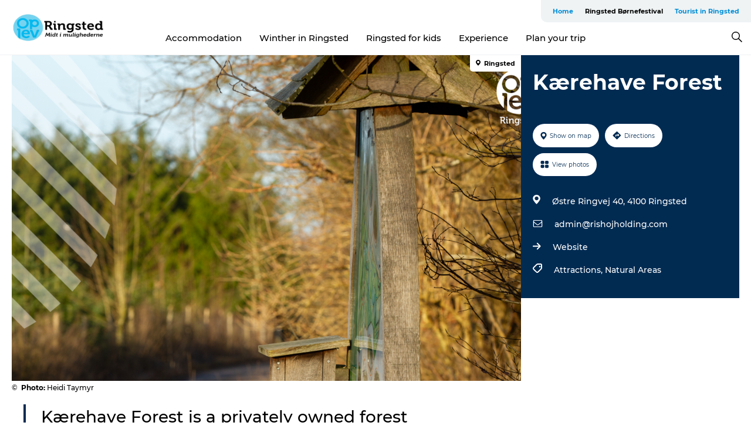

--- FILE ---
content_type: text/html; charset=utf-8
request_url: https://www.visitringsted.eu/turist/planlaeg-din-tur/kaerehave-forest-gdk709562
body_size: 23471
content:
<!DOCTYPE html><html lang="en" class=""><head><meta charSet="UTF-8"/><meta http-equiv="X-UA-Compatible" content="IE=edge"/><meta name="viewport" content="width=device-width, initial-scale=1.0, maximum-scale=1.0"/><title>Kærehave Forest | Privately Owned Forest in Ringsted Municipality</title><meta name="title" content="Kærehave Forest | Privately Owned Forest in Ringsted Municipality"/><meta name="description" content="In Kærehave Forest in Ringsted, you can rent a shelter, buy fresh Christmas trees in December, and enjoy the nature fitness trail, the fishing lake, and the forest&#x27;s diverse nature and many facilities."/><meta name="keywords" content="https://files.guidedanmark.org/files/452/341510_Krehave_Skov.png"/><link rel="canonical" href="https://www.visitringsted.eu/turist/planlaeg-din-tur/kaerehave-forest-gdk709562"/><link rel="image_src" href="https://files.guidedanmark.org/files/452/341510_Krehave_Skov.png"/><meta property="og:site_name" content="Oplev Ringsted"/><meta property="og:url" content="https://www.visitringsted.eu/turist/planlaeg-din-tur/kaerehave-forest-gdk709562"/><meta property="og:image" content="https://files.guidedanmark.org/files/452/341510_Krehave_Skov.png"/><meta property="og:image:url" content="https://files.guidedanmark.org/files/452/341510_Krehave_Skov.png"/><meta name="twitter:card" content="summary_large_image"/><meta name="twitter:title" content="Kærehave Forest | Privately Owned Forest in Ringsted Municipality"/><meta name="twitter:description" content="In Kærehave Forest in Ringsted, you can rent a shelter, buy fresh Christmas trees in December, and enjoy the nature fitness trail, the fishing lake, and the forest&#x27;s diverse nature and many facilities."/><meta name="twitter:url" content="https://www.visitringsted.eu/turist/planlaeg-din-tur/kaerehave-forest-gdk709562"/><meta name="twitter:image" content="https://files.guidedanmark.org/files/452/341510_Krehave_Skov.png"/><script type="application/ld+json">{"@context":"https://schema.org","@graph":[{"@type":"Product","name":"Kærehave Forest","address":{"@type":"PostalAddress","streetAddress":"Østre Ringvej 40","postalCode":"4100"},"geo":{"@type":"GeoCoordinates","latitude":"55.450059434","longitude":"11.829309164"},"image":{"@type":"ImageObject","url":"https://files.guidedanmark.org/files/452/341510_Krehave_Skov.png"}}]}</script><meta name="google-site-verification" content="PKDo_lA1nz-4QHDghock9OazQ7xqBEZBCZTKe-517A4"/><meta name="google-site-verification" content="PKDo_lA1nz-4QHDghock9OazQ7xqBEZBCZTKe-517A4"/><meta name="google" content="GooGhywoiu9839t543j0s7543uw1 please add asp@visitdenmark.com to GA account UA-1857240-1 with Manage Users and Edit permissions - date 24th Aug 2020"/><script>dataLayer=[];</script><script class="google-tag-manager">
              (function(w,d,s,l,i){w[l]=w[l]||[];w[l].push({'gtm.start':
                new Date().getTime(),event:'gtm.js'});var f=d.getElementsByTagName(s)[0],
                j=d.createElement(s),dl=l!='dataLayer'?'&l='+l:'';j.async=true;j.src=
                'https://www.googletagmanager.com/gtm.js?id='+i+dl;f.parentNode.insertBefore(j,f);
              })(window,document,'script','dataLayer','GTM-MTQTKCW');
                </script><script class="google-tag-manager">
          (function(w,d,s,l,i){w[l]=w[l]||[];w[l].push({'gtm.start':
            new Date().getTime(),event:'gtm.js'});var f=d.getElementsByTagName(s)[0],
            j=d.createElement(s),dl=l!='dataLayer'?'&l='+l:'';j.async=true;j.src=
            'https://www.googletagmanager.com/gtm.js?id='+i+dl;f.parentNode.insertBefore(j,f);
          })(window,document,'script','dataLayer','GTM-PFBDMCW');
            </script><script id="CookieConsent" src="https://policy.app.cookieinformation.com/uc.js" data-culture="EN" type="text/javascript" defer="" async=""></script><link rel="icon" href="/sites/visitringsted.eu/files/icons/Favicon_0.ico" type="image/x-icon"/><meta name="next-head-count" content="27"/><link rel="preload" href="/_next/static/media/8858de35be6d63bd-s.p.ttf" as="font" type="font/ttf" crossorigin="anonymous" data-next-font="size-adjust"/><link rel="preload" href="/_next/static/media/ade88f670a4a93e2-s.p.woff2" as="font" type="font/woff2" crossorigin="anonymous" data-next-font="size-adjust"/><link rel="preload" href="/_next/static/media/7f4e2cacbacd7c77-s.p.woff" as="font" type="font/woff" crossorigin="anonymous" data-next-font="size-adjust"/><link rel="preload" href="/_next/static/media/fe6ff1c8e748122a-s.p.woff2" as="font" type="font/woff2" crossorigin="anonymous" data-next-font="size-adjust"/><link rel="preload" href="/_next/static/media/9671873632b769ea-s.p.woff2" as="font" type="font/woff2" crossorigin="anonymous" data-next-font="size-adjust"/><link rel="preload" href="/_next/static/media/0020fb129ebc950b-s.p.woff2" as="font" type="font/woff2" crossorigin="anonymous" data-next-font="size-adjust"/><link rel="preload" href="/_next/static/css/f9783be563079af7.css" as="style"/><link rel="stylesheet" href="/_next/static/css/f9783be563079af7.css" data-n-g=""/><noscript data-n-css=""></noscript><script defer="" nomodule="" src="/_next/static/chunks/polyfills-78c92fac7aa8fdd8.js"></script><script defer="" src="/_next/static/chunks/24434.2d78b39796aef039.js"></script><script defer="" src="/_next/static/chunks/90180.2cd874d1f8a55392.js"></script><script defer="" src="/_next/static/chunks/89311.d4a83a9b96968818.js"></script><script defer="" src="/_next/static/chunks/52576.7c1155037314c9e5.js"></script><script defer="" src="/_next/static/chunks/69305.95e9ec2f7430440a.js"></script><script defer="" src="/_next/static/chunks/16487.c8405206fde0bf11.js"></script><script defer="" src="/_next/static/chunks/61263.cd3f37a049f1982f.js"></script><script defer="" src="/_next/static/chunks/75fc9c18-295119e68f43c671.js"></script><script defer="" src="/_next/static/chunks/22135.5b23275e4359771f.js"></script><script defer="" src="/_next/static/chunks/88035.a55b00c408bb73af.js"></script><script defer="" src="/_next/static/chunks/77654.f3f2dda92b6acb47.js"></script><script defer="" src="/_next/static/chunks/33996.2229128561d62e70.js"></script><script defer="" src="/_next/static/chunks/38606.c791e11a42e15f83.js"></script><script defer="" src="/_next/static/chunks/73999.f214e8f8ebe5101d.js"></script><script defer="" src="/_next/static/chunks/66518.8241159cdeb0e19e.js"></script><script defer="" src="/_next/static/chunks/42911.663eb074ad65fed6.js"></script><script defer="" src="/_next/static/chunks/7969.600288e47a18f32f.js"></script><script defer="" src="/_next/static/chunks/20349.72af27da3c31588d.js"></script><script defer="" src="/_next/static/chunks/407.b80e1eb57de02bcf.js"></script><script defer="" src="/_next/static/chunks/6462.c12763e89d8a44ae.js"></script><script defer="" src="/_next/static/chunks/84041.d231d3637cdb2731.js"></script><script defer="" src="/_next/static/chunks/32299.3c4b62ae9e1c2bb9.js"></script><script src="/_next/static/chunks/webpack-63856f52277dde65.js" defer=""></script><script src="/_next/static/chunks/framework-f0918f007280e2a4.js" defer=""></script><script src="/_next/static/chunks/main-e4ec7a994fac8df8.js" defer=""></script><script src="/_next/static/chunks/pages/_app-dfcb281616405551.js" defer=""></script><script src="/_next/static/chunks/72776-dd4a5de0c04d1828.js" defer=""></script><script src="/_next/static/chunks/51294-05c6ba5fe17e3586.js" defer=""></script><script src="/_next/static/chunks/pages/drupal-f757f6edd3d96ab6.js" defer=""></script><script src="/_next/static/kcTTT74bUDEUWe3UTljfD/_buildManifest.js" defer=""></script><script src="/_next/static/kcTTT74bUDEUWe3UTljfD/_ssgManifest.js" defer=""></script><style data-styled="" data-styled-version="6.0.5">.gFIdlt a{padding:6px;position:absolute;top:-40px;left:0px;color:#080808;border-right:1px solid #bce7ff;border-bottom:1px solid #bce7ff;border-bottom-right-radius:8px;background:#008dd6;-webkit-transition:top 1s ease-out;transition:top 1s ease-out;z-index:100;}/*!sc*/
.gFIdlt a:focus{position:absolute;left:0px;top:0px;-webkit-transition:top 0.1s ease-in;transition:top 0.1s ease-in;}/*!sc*/
@media (prefers-reduced-motion: reduce){.gFIdlt a{transition-duration:0.001ms!important;}}/*!sc*/
@media print{.gFIdlt{display:none;}}/*!sc*/
data-styled.g4[id="sc-521c778a-3"]{content:"gFIdlt,"}/*!sc*/
.fnpHaN{background-color:#FFF;}/*!sc*/
data-styled.g12[id="sc-1c46d5dd-5"]{content:"fnpHaN,"}/*!sc*/
.cUdkKS{width:100%;height:65px;background-color:#008dd6;display:flex;justify-content:center;align-content:center;align-items:center;}/*!sc*/
data-styled.g13[id="sc-1c46d5dd-6"]{content:"cUdkKS,"}/*!sc*/
.kjVbdK{font-size:14px;font-weight:bold;line-height:18px;color:white;}/*!sc*/
data-styled.g14[id="sc-1c46d5dd-7"]{content:"kjVbdK,"}/*!sc*/
.iMgDDq{padding:0 7px;display:flex;justify-content:center;align-items:center;align-content:center;}/*!sc*/
.iMgDDq a{color:white;display:inline-block;padding:0 7px;}/*!sc*/
.iMgDDq svg path{fill:white;}/*!sc*/
.iMgDDq a[title="tiktok"]>svg{width:20px;height:20px;}/*!sc*/
.iMgDDq a[title="tiktok"]{padding-left:2px!important;}/*!sc*/
data-styled.g15[id="sc-1c46d5dd-8"]{content:"iMgDDq,"}/*!sc*/
.buaBos{border-top:2px solid rgb(231, 234, 236);padding:15px 0px;margin-top:40px;display:flex;align-items:center;align-content:center;font-size:14px;}/*!sc*/
@media (max-width: 47.9375em){.buaBos{font-size:12px;flex-direction:column;}}/*!sc*/
data-styled.g16[id="sc-1c46d5dd-9"]{content:"buaBos,"}/*!sc*/
.FJHPf{display:flex;align-content:center;align-items:center;}/*!sc*/
@media (max-width: 47.9375em){.FJHPf{margin:10px 0 20px;}}/*!sc*/
@media (min-width: 48em){.FJHPf{margin:0 20px;flex:1;}}/*!sc*/
.FJHPf a{cursor:pointer;margin:0 20px;color:#000000;}/*!sc*/
.FJHPf a:hover{color:#008dd6;}/*!sc*/
data-styled.g18[id="sc-1c46d5dd-11"]{content:"FJHPf,"}/*!sc*/
.dTjGyd{padding:20px 0;}/*!sc*/
@media (max-width: 47.9375em){.dTjGyd{font-size:14px;}}/*!sc*/
data-styled.g19[id="sc-1c46d5dd-12"]{content:"dTjGyd,"}/*!sc*/
.ciIioz h2{font-size:14px;font-weight:700;margin-bottom:20px;}/*!sc*/
data-styled.g20[id="sc-1c46d5dd-13"]{content:"ciIioz,"}/*!sc*/
.jcClhW{list-style:none;padding:0;}/*!sc*/
.jcClhW li{margin:15px 0;}/*!sc*/
.jcClhW a{color:#000000;}/*!sc*/
.jcClhW a:hover{color:#008dd6;}/*!sc*/
data-styled.g21[id="sc-1c46d5dd-14"]{content:"jcClhW,"}/*!sc*/
.kKnrtv{position:relative;border-bottom:1px solid rgb(240, 241, 243);background-color:#FFF;width:100vw;top:0;transition:all 0.3s;}/*!sc*/
.kKnrtv >div{display:flex;align-items:center;height:100%;}/*!sc*/
.kKnrtv.sticky{position:fixed;z-index:20;}/*!sc*/
@media print{.kKnrtv.sticky{display:none;}}/*!sc*/
@media (max-width: 47.9375em){.kKnrtv{height:44px;}}/*!sc*/
data-styled.g37[id="sc-1c46d5dd-30"]{content:"kKnrtv,"}/*!sc*/
.jOAfxs{width:200px;padding:6px 20px;position:sticky;top:0;}/*!sc*/
.jOAfxs img{max-width:100%;max-height:50px;}/*!sc*/
data-styled.g38[id="sc-1c46d5dd-31"]{content:"jOAfxs,"}/*!sc*/
.cFrtdH{flex:1;display:flex;flex-direction:column;height:100%;}/*!sc*/
.cFrtdH a{text-decoration:none;color:#000000;}/*!sc*/
.cFrtdH a:hover{color:#008dd6;}/*!sc*/
data-styled.g58[id="sc-1c46d5dd-51"]{content:"cFrtdH,"}/*!sc*/
.dLvwGT{align-self:flex-end;border-bottom-left-radius:10px;background-color:#eff3f4;}/*!sc*/
.dLvwGT ul{padding:0 10px;margin:0;}/*!sc*/
.dLvwGT ul li{display:inline-block;list-style:none;}/*!sc*/
.dLvwGT ul li.inactive >a{display:none;}/*!sc*/
.dLvwGT ul li.active >a{color:#008dd6;}/*!sc*/
.dLvwGT ul li a{display:block;font-size:11px;font-weight:bold;padding:12px 10px;}/*!sc*/
data-styled.g59[id="sc-1c46d5dd-52"]{content:"dLvwGT,"}/*!sc*/
.hvgAkH{align-self:center;flex:1;display:flex;width:100%;position:relative;top:0;background-color:#FFF;}/*!sc*/
.hvgAkH ul{padding:0;}/*!sc*/
.hvgAkH ul.secondary-menu{flex:1;text-align:center;}/*!sc*/
.hvgAkH ul.search-menu{min-width:200px;text-align:right;}/*!sc*/
.hvgAkH ul li{display:inline-block;vertical-align:middle;list-style:none;padding:0 15px;}/*!sc*/
.hvgAkH ul li a{font-size:15px;padding:0;}/*!sc*/
.hvgAkH ul li.active >a{color:#008dd6;}/*!sc*/
data-styled.g60[id="sc-1c46d5dd-53"]{content:"hvgAkH,"}/*!sc*/
.bPiEZp{cursor:pointer;}/*!sc*/
.bPiEZp span{display:none;}/*!sc*/
data-styled.g68[id="sc-1c46d5dd-61"]{content:"bPiEZp,"}/*!sc*/
.jWQKaT{display:flex;justify-content:space-between;align-content:center;align-items:center;}/*!sc*/
.jWQKaT >div{margin:10px 0;}/*!sc*/
data-styled.g69[id="sc-1c46d5dd-62"]{content:"jWQKaT,"}/*!sc*/
html{line-height:1.15;-webkit-text-size-adjust:100%;}/*!sc*/
body{margin:0;}/*!sc*/
main{display:block;}/*!sc*/
h1{font-size:2em;margin:0.67em 0;}/*!sc*/
hr{box-sizing:content-box;height:0;overflow:visible;}/*!sc*/
pre{font-family:monospace,monospace;font-size:1em;}/*!sc*/
a{background-color:transparent;}/*!sc*/
abbr[title]{border-bottom:none;text-decoration:underline;text-decoration:underline dotted;}/*!sc*/
b,strong{font-weight:bolder;}/*!sc*/
code,kbd,samp{font-family:monospace,monospace;font-size:1em;}/*!sc*/
small{font-size:80%;}/*!sc*/
sub,sup{font-size:75%;line-height:0;position:relative;vertical-align:baseline;}/*!sc*/
sub{bottom:-0.25em;}/*!sc*/
sup{top:-0.5em;}/*!sc*/
img{border-style:none;}/*!sc*/
button,input,optgroup,select,textarea{font-family:inherit;font-size:100%;line-height:1.15;margin:0;}/*!sc*/
button,input{overflow:visible;}/*!sc*/
button,select{text-transform:none;}/*!sc*/
button,[type="button"],[type="reset"],[type="submit"]{-webkit-appearance:button;}/*!sc*/
button::-moz-focus-inner,[type="button"]::-moz-focus-inner,[type="reset"]::-moz-focus-inner,[type="submit"]::-moz-focus-inner{border-style:none;padding:0;}/*!sc*/
button:-moz-focusring,[type="button"]:-moz-focusring,[type="reset"]:-moz-focusring,[type="submit"]:-moz-focusring{outline:1px dotted ButtonText;}/*!sc*/
fieldset{padding:0.35em 0.75em 0.625em;}/*!sc*/
legend{box-sizing:border-box;color:inherit;display:table;max-width:100%;padding:0;white-space:normal;}/*!sc*/
progress{vertical-align:baseline;}/*!sc*/
textarea{overflow:auto;}/*!sc*/
[type="checkbox"],[type="radio"]{box-sizing:border-box;padding:0;}/*!sc*/
[type="number"]::-webkit-inner-spin-button,[type="number"]::-webkit-outer-spin-button{height:auto;}/*!sc*/
[type="search"]{-webkit-appearance:textfield;outline-offset:-2px;}/*!sc*/
[type="search"]::-webkit-search-decoration{-webkit-appearance:none;}/*!sc*/
::-webkit-file-upload-button{-webkit-appearance:button;font:inherit;}/*!sc*/
details{display:block;}/*!sc*/
summary{display:list-item;}/*!sc*/
template{display:none;}/*!sc*/
[hidden]{display:none;}/*!sc*/
data-styled.g70[id="sc-global-ecVvVt1"]{content:"sc-global-ecVvVt1,"}/*!sc*/
*{box-sizing:border-box;}/*!sc*/
*:before,*:after{box-sizing:border-box;}/*!sc*/
body{font-family:'Montserrat',Verdana,Arial,sans-serif;color:#000000;background-color:#FFF;line-height:1.3;font-weight:500;width:100%;max-width:100vw;overflow-x:hidden;}/*!sc*/
body.freeze-scroll{overflow:hidden;}/*!sc*/
@media (max-width: 47.9375em){body{margin-top:44px;}}/*!sc*/
p:last-child{margin-top:0;}/*!sc*/
img{display:block;max-width:100%;height:auto;}/*!sc*/
.text-container a{text-decoration:underline;}/*!sc*/
a{text-decoration:none;color:#008dd6;transition:all 0.3s;}/*!sc*/
a:hover{color:#008dd6;}/*!sc*/
a.link-icon:before{content:"";display:inline-block;width:18px;height:18px;background-size:100%;background-color:#008dd6;background-position:center;background-repeat:no-repeat;margin-right:4px;position:relative;}/*!sc*/
a.link-icon.link-internal:before{top:4px;background-image:url(/static/images/svg/internalLinkMask.svg);}/*!sc*/
a.link-icon.link-mailto:before,a.link-icon.link-external:before{background-image:url(/static/images/svg/linkoutMaskWhite.svg);}/*!sc*/
.paragraph{margin-top:40px;margin-bottom:40px;}/*!sc*/
.paragraph:first-child{margin-top:0;}/*!sc*/
.text-align-right{text-align:right;}/*!sc*/
.text-align-left{text-align:left;}/*!sc*/
.text-align-center{text-align:center;}/*!sc*/
.text-align-justify{text-align:justify;}/*!sc*/
.txt-size-regular{font-weight:400;}/*!sc*/
.txt-size-medium{font-weight:500;}/*!sc*/
.txt-size-bold{font-weight:600;}/*!sc*/
.txt-size-semi-bold{font-weight:700;}/*!sc*/
@keyframes menuOpen{from{height:0px;}to{height:calc(100vh - 100%);}}/*!sc*/
@keyframes highlight{from{background-color:rgba(0,0,0,0.1);}to{background-color:rgba(0,0,0,0);}}/*!sc*/
@media (max-width: 47.9375em){.paragraph.paragraph--columns-2 .paragraph.paragraph--highlight-image,.paragraph.paragraph--columns-3 .paragraph.paragraph--highlight-image{margin-left:-20px;margin-right:-20px;}}/*!sc*/
data-styled.g71[id="sc-global-kxOjPr1"]{content:"sc-global-kxOjPr1,"}/*!sc*/
.jBVDfF{position:fixed;font-size:1px;color:#fff;width:1px;height:1px;overflow:hidden;top:-1px;left:-1px;z-index:99999;}/*!sc*/
data-styled.g72[id="sc-6945e261-0"]{content:"jBVDfF,"}/*!sc*/
.camETg{display:inline-block;width:40px;height:40px;background-size:cover;background-position:center;border-radius:50%;margin-bottom:10px;}/*!sc*/
@media (min-width: 48em){.camETg{margin-bottom:0;margin-right:20px;}}/*!sc*/
.camETg.small{width:16px;height:16px;margin-right:10px;}/*!sc*/
data-styled.g281[id="sc-d279e38c-29"]{content:"camETg,"}/*!sc*/
.enWcTi{padding:14px 15px;cursor:pointer;border:1px solid rgb(225, 226, 227);background-color:rgb(234, 236, 238);display:flex;align-content:center;align-items:center;width:100%;}/*!sc*/
@media (min-width: 48em){.enWcTi{width:30%;}}/*!sc*/
.enWcTi .language-name{flex:1;}/*!sc*/
.enWcTi:after{height:11px;width:11px;border-top:1px solid rgb(193, 196, 199);border-right:1px solid rgb(193, 196, 199);transform:rotate(45deg);content:"";display:block;}/*!sc*/
data-styled.g283[id="sc-d279e38c-31"]{content:"enWcTi,"}/*!sc*/
.gEMIVp{position:relative;padding-left:20px;padding-right:20px;}/*!sc*/
.gEMIVp.xs-1{width:8.33333%;min-width:8.33333%;}/*!sc*/
.gEMIVp.xs-2{width:16.66667%;min-width:16.66667%;}/*!sc*/
.gEMIVp.xs-3{width:25.00000%;min-width:25.00000%;}/*!sc*/
.gEMIVp.xs-4{width:33.33333%;min-width:33.33333%;}/*!sc*/
.gEMIVp.xs-5{width:41.66667%;min-width:41.66667%;}/*!sc*/
.gEMIVp.xs-6{width:50.00000%;min-width:50.00000%;}/*!sc*/
.gEMIVp.xs-7{width:58.33333%;min-width:58.33333%;}/*!sc*/
.gEMIVp.xs-8{width:66.66667%;min-width:66.66667%;}/*!sc*/
.gEMIVp.xs-9{width:75.00000%;min-width:75.00000%;}/*!sc*/
.gEMIVp.xs-10{width:83.33333%;min-width:83.33333%;}/*!sc*/
.gEMIVp.xs-11{width:91.66667%;min-width:91.66667%;}/*!sc*/
.gEMIVp.xs-12{width:100.00000%;min-width:100.00000%;}/*!sc*/
@media (min-width: 23.5em){.gEMIVp.sm-1{width:8.33333%;min-width:8.33333%;}.gEMIVp.sm-2{width:16.66667%;min-width:16.66667%;}.gEMIVp.sm-3{width:25.00000%;min-width:25.00000%;}.gEMIVp.sm-4{width:33.33333%;min-width:33.33333%;}.gEMIVp.sm-5{width:41.66667%;min-width:41.66667%;}.gEMIVp.sm-6{width:50.00000%;min-width:50.00000%;}.gEMIVp.sm-7{width:58.33333%;min-width:58.33333%;}.gEMIVp.sm-8{width:66.66667%;min-width:66.66667%;}.gEMIVp.sm-9{width:75.00000%;min-width:75.00000%;}.gEMIVp.sm-10{width:83.33333%;min-width:83.33333%;}.gEMIVp.sm-11{width:91.66667%;min-width:91.66667%;}.gEMIVp.sm-12{width:100.00000%;min-width:100.00000%;}}/*!sc*/
@media (min-width: 48em){.gEMIVp.md-1{width:8.33333%;min-width:8.33333%;}.gEMIVp.md-2{width:16.66667%;min-width:16.66667%;}.gEMIVp.md-3{width:25.00000%;min-width:25.00000%;}.gEMIVp.md-4{width:33.33333%;min-width:33.33333%;}.gEMIVp.md-5{width:41.66667%;min-width:41.66667%;}.gEMIVp.md-6{width:50.00000%;min-width:50.00000%;}.gEMIVp.md-7{width:58.33333%;min-width:58.33333%;}.gEMIVp.md-8{width:66.66667%;min-width:66.66667%;}.gEMIVp.md-9{width:75.00000%;min-width:75.00000%;}.gEMIVp.md-10{width:83.33333%;min-width:83.33333%;}.gEMIVp.md-11{width:91.66667%;min-width:91.66667%;}.gEMIVp.md-12{width:100.00000%;min-width:100.00000%;}}/*!sc*/
@media (min-width: 64em){.gEMIVp.lg-1{width:8.33333%;min-width:8.33333%;}.gEMIVp.lg-2{width:16.66667%;min-width:16.66667%;}.gEMIVp.lg-3{width:25.00000%;min-width:25.00000%;}.gEMIVp.lg-4{width:33.33333%;min-width:33.33333%;}.gEMIVp.lg-5{width:41.66667%;min-width:41.66667%;}.gEMIVp.lg-6{width:50.00000%;min-width:50.00000%;}.gEMIVp.lg-7{width:58.33333%;min-width:58.33333%;}.gEMIVp.lg-8{width:66.66667%;min-width:66.66667%;}.gEMIVp.lg-9{width:75.00000%;min-width:75.00000%;}.gEMIVp.lg-10{width:83.33333%;min-width:83.33333%;}.gEMIVp.lg-11{width:91.66667%;min-width:91.66667%;}.gEMIVp.lg-12{width:100.00000%;min-width:100.00000%;}}/*!sc*/
@media (min-width: 82.5em){.gEMIVp.xl-1{width:8.33333%;min-width:8.33333%;}.gEMIVp.xl-2{width:16.66667%;min-width:16.66667%;}.gEMIVp.xl-3{width:25.00000%;min-width:25.00000%;}.gEMIVp.xl-4{width:33.33333%;min-width:33.33333%;}.gEMIVp.xl-5{width:41.66667%;min-width:41.66667%;}.gEMIVp.xl-6{width:50.00000%;min-width:50.00000%;}.gEMIVp.xl-7{width:58.33333%;min-width:58.33333%;}.gEMIVp.xl-8{width:66.66667%;min-width:66.66667%;}.gEMIVp.xl-9{width:75.00000%;min-width:75.00000%;}.gEMIVp.xl-10{width:83.33333%;min-width:83.33333%;}.gEMIVp.xl-11{width:91.66667%;min-width:91.66667%;}.gEMIVp.xl-12{width:100.00000%;min-width:100.00000%;}}/*!sc*/
data-styled.g328[id="sc-bb566763-28"]{content:"gEMIVp,"}/*!sc*/
.hPpxAZ{width:100%;max-width:100%;margin-right:auto;margin-left:auto;padding-left:1.25em;padding-right:1.25em;transition:all 0.3s;}/*!sc*/
@media (min-width: 23.5em){.hPpxAZ{width:100%;}}/*!sc*/
@media (min-width: 48em){.hPpxAZ{width:46.75em;}}/*!sc*/
@media (min-width: 64em){.hPpxAZ{width:61.5em;}}/*!sc*/
@media (min-width: 82.5em){.hPpxAZ{width:80em;}}/*!sc*/
data-styled.g329[id="sc-bb566763-29"]{content:"hPpxAZ,"}/*!sc*/
.kLBSZd{max-width:1450px;margin-right:auto;margin-left:auto;padding-left:1.25em;padding-right:1.25em;transition:all 0.3s;}/*!sc*/
.kLBSZd.no-padding{padding:0;}/*!sc*/
data-styled.g339[id="sc-bb566763-39"]{content:"kLBSZd,"}/*!sc*/
.cBBUa-D{display:flex;flex-direction:row;flex-wrap:wrap;margin-left:-20px;margin-right:-20px;min-width:100%;}/*!sc*/
data-styled.g374[id="sc-bb566763-74"]{content:"cBBUa-D,"}/*!sc*/
.bAZmJe{max-width:800px;margin-right:auto;margin-left:auto;padding-left:1.25em;padding-right:1.25em;}/*!sc*/
.bAZmJe.text-left{margin-left:0;padding-left:0;text-align:left;}/*!sc*/
.bAZmJe.text-right{margin-right:0;padding-right:0;text-align:right;}/*!sc*/
.bAZmJe.text-center{text-align:center;}/*!sc*/
.bAZmJe h1{font-weight:900;font-size:40px;letter-spacing:-0.5px;}/*!sc*/
@media (max-width: 47.9375em){.bAZmJe h1{font-size:26px;}}/*!sc*/
.bAZmJe h2{font-weight:700;font-size:25px;letter-spacing:-0.5px;}/*!sc*/
@media (max-width: 47.9375em){.bAZmJe h2{font-size:19px;}}/*!sc*/
.bAZmJe h3,.bAZmJe h4{font-weight:700;font-size:18px;letter-spacing:-0.5px;}/*!sc*/
@media (max-width: 47.9375em){.bAZmJe h3,.bAZmJe h4{font-size:16px;}}/*!sc*/
data-styled.g390[id="sc-bb566763-90"]{content:"bAZmJe,"}/*!sc*/
@media (max-width: 47.9375em){.bPGLSi{padding-left:0;padding-right:0;}}/*!sc*/
data-styled.g459[id="sc-f8176ca3-0"]{content:"bPGLSi,"}/*!sc*/
.igLRvm{padding-bottom:2.5em;}/*!sc*/
.igLRvm .padding-0{padding:0;}/*!sc*/
@media (max-width: 63.9375em){.igLRvm{margin-top:55px;}}/*!sc*/
data-styled.g460[id="sc-f8176ca3-1"]{content:"igLRvm,"}/*!sc*/
.iaWucu{width:70%;display:flex;}/*!sc*/
@media (max-width: 63.9375em){.iaWucu{width:65%;}}/*!sc*/
@media (max-width: 47.9375em){.iaWucu{width:100%;}}/*!sc*/
data-styled.g461[id="sc-f8176ca3-2"]{content:"iaWucu,"}/*!sc*/
@media (max-width: 47.9375em){.hiHBVT{width:100%;}}/*!sc*/
data-styled.g462[id="sc-f8176ca3-3"]{content:"hiHBVT,"}/*!sc*/
@media (max-width: 47.9375em){.dTQpbO{padding-left:0;padding-right:0;}}/*!sc*/
data-styled.g463[id="sc-f8176ca3-4"]{content:"dTQpbO,"}/*!sc*/
.kTabag{width:70%;height:555px;min-height:555px;position:relative;float:left;margin-bottom:40px;}/*!sc*/
@media (max-width: 63.9375em){.kTabag{width:65%;}}/*!sc*/
@media (max-width: 47.9375em){.kTabag{width:100%;height:210px;min-height:210px;margin-bottom:0;float:none;}}/*!sc*/
data-styled.g464[id="sc-f8176ca3-5"]{content:"kTabag,"}/*!sc*/
.eymwOi{height:100%;width:100%;position:relative;}/*!sc*/
.eymwOi img{width:100%;height:100%;object-fit:cover;}/*!sc*/
.eymwOi span{z-index:1;position:absolute;top:0;left:0;background:#a3eabf;color:#07203b;padding:11px 10px;border-radius:0 0 5px 0;font-size:10px;font-weight:bold;line-height:11px;}/*!sc*/
data-styled.g465[id="sc-f8176ca3-6"]{content:"eymwOi,"}/*!sc*/
.kKgnec{width:30%;background-color:#022b52;padding:25px 35px 20px 35px;color:#ffffff;float:right;position:relative;}/*!sc*/
@media (max-width: 82.4375em){.kKgnec{padding:25px 20px 20px 20px;}}/*!sc*/
@media (max-width: 63.9375em){.kKgnec{width:35%;}}/*!sc*/
@media (max-width: 47.9375em){.kKgnec{width:100%;float:none;position:inherit;text-align:center;padding:50px 20px 20px 20px;}}/*!sc*/
data-styled.g467[id="sc-f8176ca3-8"]{content:"kKgnec,"}/*!sc*/
.iVLTu{position:sticky;top:55px;padding:30px 35px 35px 35px;}/*!sc*/
@media (max-width: 82.4375em){.iVLTu{padding:30px 20px 35px 20px;}}/*!sc*/
@media (max-width: 63.9375em){.iVLTu{width:35%;}}/*!sc*/
@media (max-width: 47.9375em){.iVLTu{width:100%;position:inherit;padding:30px 20px 30px 20px;}}/*!sc*/
data-styled.g468[id="sc-f8176ca3-9"]{content:"iVLTu,"}/*!sc*/
.kGVlIW{font-size:36px;line-height:42px;margin:0;}/*!sc*/
@media (max-width: 47.9375em){.kGVlIW{font-size:26px;line-height:32px;}}/*!sc*/
data-styled.g472[id="sc-f8176ca3-13"]{content:"kGVlIW,"}/*!sc*/
.julIoh{display:flex;flex-wrap:wrap;justify-content:flex-start;margin:0 0 20px 0;}/*!sc*/
@media (max-width: 23.4375em){.julIoh{width:100%;justify-content:space-around;margin:0 -10px 20px -10px;width:auto;}}/*!sc*/
data-styled.g473[id="sc-f8176ca3-14"]{content:"julIoh,"}/*!sc*/
.fefxPf{padding:30px 0 0 0;}/*!sc*/
.fefxPf:empty{padding:0;}/*!sc*/
.fefxPf button{margin:0 0 20px 0!important;}/*!sc*/
.fefxPf a:last-child button{margin-bottom:0px!important;}/*!sc*/
data-styled.g474[id="sc-f8176ca3-15"]{content:"fefxPf,"}/*!sc*/
.gtssAg{cursor:pointer;display:flex;justify-content:center;align-items:center;border:none;color:#022b52;}/*!sc*/
.gtssAg:last-of-type{margin:0 0 10px 0;}/*!sc*/
data-styled.g475[id="sc-f8176ca3-16"]{content:"gtssAg,"}/*!sc*/
.hiXYwN{border-radius:35px;background:#ffffff;margin:0 10px 10px 0;padding:0;}/*!sc*/
.hiXYwN svg{margin:0 5px 0 0;}/*!sc*/
.hiXYwN svg path{fill:#022b52;}/*!sc*/
.hiXYwN .btn-round-content{padding:13px;margin:0;color:inherit;font-size:10px;line-height:11px;display:flex;justify-content:center;align-items:center;}/*!sc*/
@media (max-width: 23.4375em){.hiXYwN{margin:0 0 10px 0;}.hiXYwN .btn-round-content{padding:13px 10px;}}/*!sc*/
data-styled.g476[id="sc-f8176ca3-17"]{content:"hiXYwN,"}/*!sc*/
.kIlebw{z-index:9;position:relative;}/*!sc*/
.kIlebw.no-image{margin-top:0;}/*!sc*/
data-styled.g478[id="sc-f8176ca3-19"]{content:"kIlebw,"}/*!sc*/
.byCEMc{padding:0 40px 0 30px;font-size:28px;line-height:42px;text-align:left;margin-bottom:50px;position:relative;}/*!sc*/
.byCEMc:before{content:" ";position:absolute;left:0;height:100%;width:4px;background-color:#022b52;}/*!sc*/
@media (max-width: 47.9375em){.byCEMc{font-size:18px;line-height:30px;margin-bottom:0;}}/*!sc*/
data-styled.g479[id="sc-f8176ca3-20"]{content:"byCEMc,"}/*!sc*/
.jiBwhG{font-size:18px;line-height:28px;margin-top:15px;margin-bottom:25px;word-break:break-word;}/*!sc*/
@media (max-width: 47.9375em){.jiBwhG{font-size:16px;line-height:26px;}}/*!sc*/
.jiBwhG a{word-break:break-word;}/*!sc*/
.jiBwhG h1,.jiBwhG h2,.jiBwhG h3,.jiBwhG h4{margin:23px 0 10px 0;}/*!sc*/
.jiBwhG h2{font-size:21px;line-height:25px;}/*!sc*/
.jiBwhG p{margin:0 0 18px 0;}/*!sc*/
@media (max-width: 47.9375em){.jiBwhG p{margin:0 0 16px 0;}}/*!sc*/
data-styled.g480[id="sc-f8176ca3-21"]{content:"jiBwhG,"}/*!sc*/
.fuXQAW{font-size:12px;line-height:13px;margin:5px 0 0 0;}/*!sc*/
.fuXQAW span{font-weight:bold;}/*!sc*/
@media (max-width: 47.9375em){.fuXQAW{color:#aabccd;text-align:center;background-color:#022b52;margin:0;padding:5px 0 0 0;}}/*!sc*/
data-styled.g481[id="sc-f8176ca3-22"]{content:"fuXQAW,"}/*!sc*/
</style></head><body><div id="__next"><main class="__className_9cab95"><div class="sc-6945e261-0 jBVDfF"> </div><div class="sc-521c778a-3 gFIdlt"><a href="#maincontent">Skip to main content</a></div><div id="sticky-header-wrap" class="sc-1c46d5dd-30 kKnrtv"><div class="sc-bb566763-39 kLBSZd no-padding container"><div class="sc-1c46d5dd-31 jOAfxs"><a class="link-internal" title="Go to homepage" href="/"><img alt="Oplev Ringsted" width="160" height="31" src="/sites/visitringsted.eu/files/2025-11/Oplev-Ringsted-logo_vinter.jpg" fetchpriority="auto" loading="lazy"/></a></div><div class="sc-1c46d5dd-51 cFrtdH"><div class="sc-1c46d5dd-52 dLvwGT"><ul class="menu primary-menu"><li class="active"><a class="link-internal" href="/turist/frontpage">Home</a></li><li class=""><a class="link-internal" href="/turist/ringsted-bornefestival">Ringsted Børnefestival</a></li><li class="active"><a class="link-internal" href="/turist/tourist-ringsted">Tourist in Ringsted</a></li></ul></div><div class="sc-1c46d5dd-53 hvgAkH"><ul class="menu secondary-menu"><li class=""><a class="link-internal" href="/turist/oplev/accommodation">Accommodation</a></li><li class=""><a class="link-internal" href="/turist/ringsted-during-winter">Winther in Ringsted</a></li><li class=""><a class="link-internal" href="/turist/oplev/ringsted-kids">Ringsted for kids</a></li><li class=""><a class="link-internal" href="/turist/experience">Experience</a></li><li class=""><a class="link-internal" href="/explore">Plan your trip</a></li></ul><ul class="menu search-menu"><li><a tabindex="0" class="sc-1c46d5dd-61 bPiEZp"><svg xmlns="http://www.w3.org/2000/svg" version="1.1" viewBox="0 0 18.508 18.508" width="18"><path d="M 12.264 2.111 C 10.856 0.704 9.164 0 7.188 0 C 5.21 0 3.518 0.704 2.11 2.111 C 0.704 3.52 0 5.211 0 7.187 c 0 1.977 0.704 3.67 2.111 5.077 c 1.408 1.407 3.1 2.111 5.076 2.111 c 1.708 0 3.22 -0.54 4.538 -1.617 l 5.705 5.75 l 1.078 -1.078 l -5.75 -5.705 c 1.078 -1.318 1.617 -2.83 1.617 -4.537 c 0 -1.977 -0.704 -3.67 -2.111 -5.077 Z m -9.12 1.034 C 4.254 2.007 5.6 1.437 7.188 1.437 c 1.588 0 2.943 0.562 4.066 1.685 c 1.123 1.123 1.684 2.478 1.684 4.066 c 0 1.587 -0.561 2.942 -1.684 4.065 c -1.123 1.123 -2.478 1.684 -4.066 1.684 c -1.587 0 -2.942 -0.561 -4.065 -1.684 C 2 10.13 1.437 8.775 1.437 7.187 c 0 -1.587 0.57 -2.934 1.708 -4.042 Z" fill-rule="evenodd" stroke="none" stroke-width="1"></path></svg><span>Search</span></a></li></ul></div></div></div></div><div class="sc-bb566763-39 kLBSZd container"><div class="sc-1c46d5dd-62 jWQKaT"></div></div><div id="maincontent"><div class="sc-f8176ca3-1 igLRvm" lang="en"><div class="sc-bb566763-39 kLBSZd sc-f8176ca3-0 bPGLSi container"><div class="sc-f8176ca3-5 kTabag"><div class="sc-f8176ca3-6 eymwOi"><img src="https://gdkfiles.visitdenmark.com/files/452/341510_Krehave_Skov.png?width=987" fetchpriority="auto" loading="lazy" layout="fill"/></div><div class="sc-f8176ca3-22 fuXQAW">© <!-- -->  <span>Photo<!-- -->:</span> </div></div><div class="sc-f8176ca3-8 kKgnec"><h1 class="sc-f8176ca3-13 kGVlIW">Kærehave Forest</h1></div><div top="55" class="sc-f8176ca3-8 sc-f8176ca3-9 kKgnec iVLTu"><div class="sc-f8176ca3-14 julIoh"><button class="sc-f8176ca3-16 sc-f8176ca3-17 gtssAg hiXYwN"><div class="btn-round-content"><svg width="15" height="14" viewBox="0 0 15 15" version="1.1" xmlns="http://www.w3.org/2000/svg" xmlns:xlink="http://www.w3.org/1999/xlink"><title>Shape</title><g id="Symbols" stroke="none" stroke-width="1" fill="none" fill-rule="evenodd"><g id="GDK/Mobile/Directions-(Mobile)" transform="translate(-14.000000, -13.000000)" fill="#022B52" fill-rule="nonzero"><path d="M28.5877043,19.569089 L22.0883815,13.264374 C21.7250022,12.9118753 21.1355268,12.9118753 20.7718572,13.264374 L14.2725345,19.569089 C13.9091552,19.9218692 13.9091552,20.4934126 14.2725345,20.8461929 L20.7718572,27.1509078 C21.1352365,27.5036881 21.724712,27.5036881 22.0883815,27.1509078 L28.5877043,20.8461929 C28.9510836,20.4934126 28.9510836,19.9218692 28.5877043,19.569089 Z M25.6032246,19.7142386 L23.2241565,21.9161263 C23.0795082,22.0501149 22.8447373,21.9472865 22.8447373,21.7495613 L22.8447373,20.2275308 L20.1325827,20.2275308 L20.1325827,22.0404836 C20.1325827,22.1656906 20.0314419,22.2671026 19.9065698,22.2671026 L19.0025182,22.2671026 C18.8776461,22.2671026 18.7765053,22.1656906 18.7765053,22.0404836 L18.7765053,19.7742927 C18.7765053,19.2737478 19.1813509,18.8678163 19.6805569,18.8678163 L22.8447373,18.8678163 L22.8447373,17.3457859 C22.8447373,17.148344 23.0792257,17.0452323 23.2241565,17.1792208 L25.6032246,19.3811086 C25.7001276,19.4709064 25.7001276,19.6244408 25.6032246,19.7142386 Z" id="Shape"></path></g></g></svg>Directions</div></button><button class="sc-f8176ca3-16 sc-f8176ca3-17 gtssAg hiXYwN"><div class="btn-round-content"><svg width="15" height="13" viewBox="0 0 15 14" version="1.1" xmlns="http://www.w3.org/2000/svg" xmlns:xlink="http://www.w3.org/1999/xlink"><title>Group 2</title><g id="Symbols" stroke="none" stroke-width="1" fill="none" fill-rule="evenodd"><g id="GDK/Mobile/Gallery-(Mobile)" transform="translate(-14.000000, -13.000000)" fill="#022B52"><g id="Group-2" transform="translate(14.000000, 13.000000)"><rect id="Rectangle" x="7.93025955" y="0" width="6.5912621" height="5.96670935" rx="2"></rect><rect id="Rectangle-Copy-8" x="7.93025955" y="7.17883056" width="6.5912621" height="5.96670935" rx="2"></rect><rect id="Rectangle-Copy-7" x="0" y="0" width="6.5912621" height="5.96670935" rx="2"></rect><rect id="Rectangle-Copy-9" x="0" y="7.17883056" width="6.5912621" height="5.96670935" rx="2"></rect></g></g></g></svg>View photos</div></button></div><div class="sc-f8176ca3-15 fefxPf"></div></div><div class="sc-f8176ca3-2 iaWucu"><div class="sc-bb566763-29 hPpxAZ sc-f8176ca3-3 hiHBVT container"><div class="sc-f8176ca3-19 kIlebw"><div class="sc-f8176ca3-20 byCEMc"><div><p>Kærehave Forest is a privately owned forest primarily for the residents of Ringsted.</p></div></div><div class="sc-bb566763-90 bAZmJe sc-f8176ca3-4 dTQpbO text-container"><div class="sc-f8176ca3-21 jiBwhG"><div><p>Privately owned wood within walking distance from the town. Free entrance from 6 am till sunset.</p></div></div></div></div></div></div></div><span style="display:none"><img src="https://www.guidedanmark.org/Stats/Register?p=709562&amp;c=494" alt=""/></span></div></div><div class="sc-1c46d5dd-5 fnpHaN"><div class="sc-1c46d5dd-6 cUdkKS"><h2 class="sc-1c46d5dd-7 kjVbdK">Oplev Ringsted on SoMe<!-- -->:</h2><div class="sc-1c46d5dd-8 iMgDDq"><a class="link-external" target="_blank" title="facebook" rel="noopener" href="https://www.facebook.com/OplevRingsted/"><svg xmlns="http://www.w3.org/2000/svg" version="1.1" viewBox="0 0 8 18" width="8"><path d="M8 5.82H5.277V3.94c0-.716.425-.895.766-.895h1.872V0H5.277C2.383 0 1.702 2.328 1.702 3.761v2.06H0v3.134h1.702V18h3.575V8.955H7.66L8 5.821z"></path></svg></a><a class="link-external" target="_blank" title="instagram" rel="noopener" href="http://www.instagram.com/OplevRingsted/"><svg xmlns="http://www.w3.org/2000/svg" version="1.1" viewBox="0 0 20.955 20.955" width="20"><path fill-rule="evenodd" stroke="none" stroke-width="1" d="M19.013 14.768c-.068 1.038-.203 1.58-.339 1.964-.203.452-.384.858-.79 1.174-.384.384-.723.587-1.174.79-.384.136-.926.34-1.965.34-1.106.067-1.445.067-4.268.067-2.822 0-3.138 0-4.267-.068-1.039-.067-1.581-.203-1.965-.338-.451-.204-.858-.384-1.174-.79-.384-.385-.587-.723-.79-1.175-.136-.384-.34-.926-.34-1.964-.067-1.107-.067-1.445-.067-4.268 0-2.823 0-3.139.068-4.268.068-1.038.203-1.58.339-1.964.203-.452.384-.858.79-1.175.384-.383.723-.587 1.174-.79a5.484 5.484 0 0 1 1.965-.339c1.129-.067 1.467-.067 4.267-.067 2.823 0 3.14 0 4.268.067 1.039.068 1.58.204 1.965.339.451.203.858.384 1.174.79.384.384.587.723.79 1.175.136.384.339.926.339 1.964.068 1.107.068 1.445.068 4.268 0 2.823 0 3.138-.068 4.268m1.874-8.626c.068 1.129.068 1.513.068 4.335 0 2.823 0 3.23-.136 4.403 0 1.107-.203 1.897-.451 2.552-.249.655-.588 1.31-1.174 1.83-.588.518-1.175.902-1.83 1.173-.654.18-1.422.384-2.551.452-1.13.068-1.445.068-4.336.068-2.89 0-3.229 0-4.335-.136-1.107 0-1.897-.203-2.552-.451a4.953 4.953 0 0 1-1.829-1.174 4.408 4.408 0 0 1-1.242-1.83c-.248-.654-.384-1.422-.451-2.551C0 13.683 0 13.277 0 10.477c0-2.8 0-3.206.09-4.335 0-1.107.181-1.897.452-2.552.316-.655.655-1.242 1.242-1.896A4.999 4.999 0 0 1 3.613.519C4.268.271 5.058.135 6.165.068 7.27 0 7.677 0 10.477 0c2.823 0 3.23 0 4.404.135 1.106 0 1.896.204 2.551.452a4.946 4.946 0 0 1 1.83 1.174c.586.52.903 1.107 1.173 1.83.181.654.384 1.422.452 2.55zM10.5 14.014c-1.941 0-3.559-1.618-3.559-3.56 0-1.94 1.618-3.558 3.559-3.558s3.559 1.618 3.559 3.559c0 1.94-1.595 3.559-3.559 3.559zm0-9.06a5.513 5.513 0 0 0-5.5 5.5c0 3.028 2.473 5.5 5.5 5.5s5.5-2.472 5.5-5.5c0-3.027-2.473-5.5-5.5-5.5zm5.5-1c-.527 0-1 .473-1 1 0 .528.473 1 1 1s1-.417 1-1c0-.581-.473-1-1-1z"></path></svg></a><a class="link-external" target="_blank" title="youtube" rel="noopener" href="https://www.youtube.com/@oplevringsted"><svg xmlns="http://www.w3.org/2000/svg" width="20" viewBox="0 0 20 14" version="1.1"><path fill-rule="nonzero" stroke="none" stroke-width="1" d="M19.869 3.107c0-1.638-1.294-2.968-2.89-2.968C14.702.039 12.375-.004 10 0 7.625-.002 5.298.04 3.021.14 1.428.139.133 1.469.133 3.107A51.3 51.3 0 0 0 0 7.001a51.357 51.357 0 0 0 .133 3.894c0 1.638 1.293 2.968 2.888 2.968 2.274.097 4.604.142 6.979.137 2.372.005 4.701-.04 6.977-.137 1.594 0 2.889-1.33 2.889-2.968.098-1.3.138-2.597.134-3.894a51.25 51.25 0 0 0-.131-3.894zM7.5 11.454v-8.91L13.751 7z"></path></svg></a><a class="link-external" target="_blank" title="newsletter" rel="noopener" href="http://www.visitringsted.dk/nyhedsbrev"><svg xmlns="http://www.w3.org/2000/svg" version="1.1" width="20" x="0" y="0" viewBox="0 0 511.996 511.996" style="enable-background:new 0 0 512 512" xml:space="preserve"><g><path xmlns="http://www.w3.org/2000/svg" d="m230.9 253.371c13.369 8.913 36.827 8.914 50.199-.001.002-.001.005-.003.007-.004l227.865-151.911c-7.474-21.616-28.018-37.188-52.142-37.188h-401.663c-24.125 0-44.668 15.572-52.143 37.188l227.87 151.912c.003.002.005.002.007.004z" fill="#ffffff" data-original="#000000"></path><path xmlns="http://www.w3.org/2000/svg" d="m297.746 278.328c-.003.002-.005.004-.007.005-11.702 7.801-26.724 11.702-41.741 11.702-15.02 0-30.036-3.9-41.739-11.703-.002-.001-.003-.002-.005-.003l-214.254-142.835v257.072c0 30.417 24.747 55.163 55.166 55.163h401.666c30.418 0 55.164-24.746 55.164-55.163v-257.072z" fill="#ffffff" data-original="#000000"></path></g></svg></a></div></div><div class="sc-bb566763-29 hPpxAZ container"><div class="sc-1c46d5dd-12 dTjGyd"><div class="sc-bb566763-74 cBBUa-D"><div class="sc-bb566763-28 gEMIVp xs-6 md-3"><div class="sc-1c46d5dd-13 ciIioz"><h2>Other sites</h2></div><ul class="sc-1c46d5dd-14 jcClhW"><li><a class="link-internal" title="Contact" href="/turist/oplev/contact">Contact</a></li></ul></div><div class="sc-bb566763-28 gEMIVp xs-6 md-3"><div class="sc-1c46d5dd-13 ciIioz"><h2>Help</h2></div><ul class="sc-1c46d5dd-14 jcClhW"><li><a class="link-internal" title="Information" href="/turist/oplev/oplev-ringsted">Information</a></li><li><a class="link-internal" title="Cookies" href="/turist/cookies">Cookies</a></li></ul></div></div></div><div class="sc-1c46d5dd-9 buaBos"><div class="sc-1c46d5dd-10 JATgE">Oplev Ringsted<!-- --> ©<!-- --> <!-- -->2026</div><div class="sc-1c46d5dd-11 FJHPf"><a class="link-internal" title="Data Protection Notice" href="/dataprotection">Data Protection Notice</a></div><div tabindex="0" role="button" class="sc-d279e38c-31 enWcTi"><span style="background-image:url(/static/images/flags/en.svg)" class="sc-d279e38c-29 camETg small"></span><span class="language-name">English</span></div></div></div></div><div id="modal-root"></div></main></div><script id="__NEXT_DATA__" type="application/json">{"props":{"pageProps":{},"initialReduxState":{"content":{"entity":{"id":"c189935d-001f-408a-afa1-fb70ae44019d","type":"product--product","entity_type":"product","root":null,"template_suggestions":["entity","product","product--product"],"bundle":"product","attributes":{"drupal_internal__id":40205,"langcode":"en","pid":709562,"period_id":0,"next_period":false,"title":"Kærehave Forest","canonical_url":null,"updated":"2025-10-28T10:57:31+00:00","html_meta_tag_description":{"value":"\u003cp\u003eIn Kærehave Forest in Ringsted, you can rent a shelter, buy fresh Christmas trees in December, and enjoy the nature fitness trail, the fishing lake, and the forest's diverse nature and many facilities.\u003c/p\u003e","format":null,"processed":"\u003cp\u003e\u0026lt;p\u0026gt;In Kærehave Forest in Ringsted, you can rent a shelter, buy fresh Christmas trees in December, and enjoy the nature fitness trail, the fishing lake, and the forest\u0026#039;s diverse nature and many facilities.\u0026lt;/p\u0026gt;\u003c/p\u003e\n"},"html_meta_tag_title":{"value":"\u003cp\u003eKærehave Forest | Privately Owned Forest in Ringsted Municipality\u003c/p\u003e","format":null,"processed":"\u003cp\u003e\u0026lt;p\u0026gt;Kærehave Forest | Privately Owned Forest in Ringsted Municipality\u0026lt;/p\u0026gt;\u003c/p\u003e\n"},"html_meta_tags":null,"field_first_image_copyright":null,"field_first_image_photographer":"Heidi Taymyr","field_first_image_alt":"Kærehave Skov","field_first_image_description":null,"period_data":null,"address":"Østre Ringvej 40 ","post_code":"4100","city":"Ringsted","region":null,"latitude":"55.450059434","longitude":"11.829309164","phone":null,"fax":null,"email":"admin@rishojholding.com","is_marked_recurring":false,"default_langcode":false,"fallback_language":null,"metatag":null,"meta_info":{"path":"/turist/planlaeg-din-tur/kaerehave-forest-gdk709562","meta":[{"tag":"meta","attributes":{"name":"title","content":"Kærehave Forest | Privately Owned Forest in Ringsted Municipality"}},{"tag":"meta","attributes":{"name":"description","content":"In Kærehave Forest in Ringsted, you can rent a shelter, buy fresh Christmas trees in December, and enjoy the nature fitness trail, the fishing lake, and the forest's diverse nature and many facilities."}},{"tag":"meta","attributes":{"name":"keywords","content":"https://files.guidedanmark.org/files/452/341510_Krehave_Skov.png"}},{"tag":"link","attributes":{"rel":"canonical","href":"https://www.visitringsted.eu/turist/planlaeg-din-tur/kaerehave-forest-gdk709562"}},{"tag":"link","attributes":{"rel":"image_src","href":"https://files.guidedanmark.org/files/452/341510_Krehave_Skov.png"}},{"tag":"meta","attributes":{"property":"og:site_name","content":"Oplev Ringsted"}},{"tag":"meta","attributes":{"property":"og:url","content":"https://www.visitringsted.eu/turist/planlaeg-din-tur/kaerehave-forest-gdk709562"}},{"tag":"meta","attributes":{"property":"og:image","content":"https://files.guidedanmark.org/files/452/341510_Krehave_Skov.png"}},{"tag":"meta","attributes":{"property":"og:image:url","content":"https://files.guidedanmark.org/files/452/341510_Krehave_Skov.png"}},{"tag":"meta","attributes":{"name":"twitter:card","content":"summary_large_image"}},{"tag":"meta","attributes":{"name":"twitter:title","content":"Kærehave Forest | Privately Owned Forest in Ringsted Municipality"}},{"tag":"meta","attributes":{"name":"twitter:description","content":"In Kærehave Forest in Ringsted, you can rent a shelter, buy fresh Christmas trees in December, and enjoy the nature fitness trail, the fishing lake, and the forest's diverse nature and many facilities."}},{"tag":"meta","attributes":{"name":"twitter:url","content":"https://www.visitringsted.eu/turist/planlaeg-din-tur/kaerehave-forest-gdk709562"}},{"tag":"meta","attributes":{"name":"twitter:image","content":"https://files.guidedanmark.org/files/452/341510_Krehave_Skov.png"}},{"tag":"meta","attributes":{"name":"@type","content":"Place","group":"schema_place","schema_metatag":true}},{"tag":"meta","attributes":{"name":"name","content":"Kærehave Forest","group":"schema_place","schema_metatag":true}},{"tag":"meta","attributes":{"name":"address","content":{"@type":"PostalAddress","streetAddress":"Østre Ringvej 40","postalCode":"4100"},"group":"schema_place","schema_metatag":true}},{"tag":"meta","attributes":{"name":"geo","content":{"@type":"GeoCoordinates","latitude":"55.450059434","longitude":"11.829309164"},"group":"schema_place","schema_metatag":true}},{"tag":"meta","attributes":{"name":"@type","content":"Product","group":"schema_product","schema_metatag":true}},{"tag":"meta","attributes":{"name":"name","content":"Kærehave Forest","group":"schema_product","schema_metatag":true}},{"tag":"meta","attributes":{"name":"image","content":{"@type":"ImageObject","url":"https://files.guidedanmark.org/files/452/341510_Krehave_Skov.png"},"group":"schema_product","schema_metatag":true}}]},"path":{"alias":"/turist/planlaeg-din-tur/kaerehave-forest-gdk709562","pid":96365,"langcode":"en"},"content_translation_source":"und","content_translation_outdated":false,"content_translation_status":true,"content_translation_created":"2019-04-23T16:02:32+00:00","content_translation_changed":"2025-10-28T11:11:01+00:00","cc_discount":false,"field_capacity":0,"field_channel_views":1051,"field_organisation":null,"field_priority":2147483647,"field_subcategory":14,"field_teaser":null,"cc_extra":false,"cc_gratis":false,"field_canonical_url":"https://www.visitringsted.eu/turist/planlaeg-din-tur/kaerehave-forest-gdk709562","field_category":3,"field_category_facet":["Attractions","Attractions//Natural Areas","Attractions//Natural Areas//Attractions","Attractions//Natural Areas//Attractions//Forest","Attractions//Natural Areas//Attractions//Lake","Attractions//Natural Areas//Attractions//Information display","Attractions//Natural Areas//Attractions//Covered campfire","Attractions//Natural Areas//Attractions//Barbecue area","Attractions//Natural Areas//Attractions//Picnic table"],"field_facet":["161//1944","161//1947","159//1919","159//1928","159//2781","159//2782"],"field_first_image":{"uri":"https://gdkfiles.visitdenmark.com/files/452/341510_Krehave_Skov.png","title":null,"options":[]},"field_hoved":{"tag":"div","children":[{"tag":"p","children":[{"tag":"fragment","html":"Privately owned wood within walking distance from the town. Free entrance from 6 am till sunset."}]}]},"field_instagram":null,"field_instagram_title":null,"field_intro":{"tag":"div","children":[{"tag":"p","children":[{"tag":"fragment","html":"Kærehave Forest is a privately owned forest primarily for the residents of Ringsted."}]}]},"field_is_deleted":false,"field_location":"55.450059434,11.829309164","field_meta_information":{"path":"/turist/planlaeg-din-tur/kaerehave-forest-gdk709562","meta":[{"tag":"meta","attributes":{"name":"title","content":"Kærehave Forest | Privately Owned Forest in Ringsted Municipality"}},{"tag":"meta","attributes":{"name":"description","content":"In Kærehave Forest in Ringsted, you can rent a shelter, buy fresh Christmas trees in December, and enjoy the nature fitness trail, the fishing lake, and the forest's diverse nature and many facilities."}},{"tag":"meta","attributes":{"name":"keywords","content":"https://files.guidedanmark.org/files/452/341510_Krehave_Skov.png"}},{"tag":"link","attributes":{"rel":"canonical","href":"https://www.visitringsted.eu/turist/planlaeg-din-tur/kaerehave-forest-gdk709562"}},{"tag":"link","attributes":{"rel":"image_src","href":"https://files.guidedanmark.org/files/452/341510_Krehave_Skov.png"}},{"tag":"meta","attributes":{"property":"og:site_name","content":"Oplev Ringsted"}},{"tag":"meta","attributes":{"property":"og:url","content":"https://www.visitringsted.eu/turist/planlaeg-din-tur/kaerehave-forest-gdk709562"}},{"tag":"meta","attributes":{"property":"og:image","content":"https://files.guidedanmark.org/files/452/341510_Krehave_Skov.png"}},{"tag":"meta","attributes":{"property":"og:image:url","content":"https://files.guidedanmark.org/files/452/341510_Krehave_Skov.png"}},{"tag":"meta","attributes":{"name":"twitter:card","content":"summary_large_image"}},{"tag":"meta","attributes":{"name":"twitter:title","content":"Kærehave Forest | Privately Owned Forest in Ringsted Municipality"}},{"tag":"meta","attributes":{"name":"twitter:description","content":"In Kærehave Forest in Ringsted, you can rent a shelter, buy fresh Christmas trees in December, and enjoy the nature fitness trail, the fishing lake, and the forest's diverse nature and many facilities."}},{"tag":"meta","attributes":{"name":"twitter:url","content":"https://www.visitringsted.eu/turist/planlaeg-din-tur/kaerehave-forest-gdk709562"}},{"tag":"meta","attributes":{"name":"twitter:image","content":"https://files.guidedanmark.org/files/452/341510_Krehave_Skov.png"}},{"tag":"meta","attributes":{"name":"@type","content":"Place","group":"schema_place","schema_metatag":true}},{"tag":"meta","attributes":{"name":"name","content":"Kærehave Forest","group":"schema_place","schema_metatag":true}},{"tag":"meta","attributes":{"name":"address","content":{"@type":"PostalAddress","streetAddress":"Østre Ringvej 40","postalCode":"4100"},"group":"schema_place","schema_metatag":true}},{"tag":"meta","attributes":{"name":"geo","content":{"@type":"GeoCoordinates","latitude":"55.450059434","longitude":"11.829309164"},"group":"schema_place","schema_metatag":true}},{"tag":"meta","attributes":{"name":"@type","content":"Product","group":"schema_product","schema_metatag":true}},{"tag":"meta","attributes":{"name":"name","content":"Kærehave Forest","group":"schema_product","schema_metatag":true}},{"tag":"meta","attributes":{"name":"image","content":{"@type":"ImageObject","url":"https://files.guidedanmark.org/files/452/341510_Krehave_Skov.png"},"group":"schema_product","schema_metatag":true}}]},"field_organizer":null,"field_period_date_range":null,"field_place":[501],"field_rating":0,"field_regions":[8],"field_regions_places":[],"field_spes11":null,"field_sustainability_facet":[],"field_type":"gdk_product","field_venue":null,"field_website":{"uri":"https://www.kaerehave-skov.dk","title":"Website","options":[]}},"links":{"self":{"href":"https://api.www.visitringsted.eu/api/product/product/c189935d-001f-408a-afa1-fb70ae44019d"}},"relationships":{"content_translation_uid":{"data":null,"links":{"self":{"href":"https://api.www.visitringsted.eu/api/product/product/c189935d-001f-408a-afa1-fb70ae44019d/relationships/content_translation_uid"}}}}},"data":{"product--product":{"c189935d-001f-408a-afa1-fb70ae44019d":{"id":"c189935d-001f-408a-afa1-fb70ae44019d","type":"product--product","entity_type":"product","root":null,"template_suggestions":["entity","product","product--product"],"bundle":"product","attributes":{"drupal_internal__id":40205,"langcode":"en","pid":709562,"period_id":0,"next_period":false,"title":"Kærehave Forest","canonical_url":null,"updated":"2025-10-28T10:57:31+00:00","html_meta_tag_description":{"value":"\u003cp\u003eIn Kærehave Forest in Ringsted, you can rent a shelter, buy fresh Christmas trees in December, and enjoy the nature fitness trail, the fishing lake, and the forest's diverse nature and many facilities.\u003c/p\u003e","format":null,"processed":"\u003cp\u003e\u0026lt;p\u0026gt;In Kærehave Forest in Ringsted, you can rent a shelter, buy fresh Christmas trees in December, and enjoy the nature fitness trail, the fishing lake, and the forest\u0026#039;s diverse nature and many facilities.\u0026lt;/p\u0026gt;\u003c/p\u003e\n"},"html_meta_tag_title":{"value":"\u003cp\u003eKærehave Forest | Privately Owned Forest in Ringsted Municipality\u003c/p\u003e","format":null,"processed":"\u003cp\u003e\u0026lt;p\u0026gt;Kærehave Forest | Privately Owned Forest in Ringsted Municipality\u0026lt;/p\u0026gt;\u003c/p\u003e\n"},"html_meta_tags":null,"field_first_image_copyright":null,"field_first_image_photographer":"Heidi Taymyr","field_first_image_alt":"Kærehave Skov","field_first_image_description":null,"period_data":null,"address":"Østre Ringvej 40 ","post_code":"4100","city":"Ringsted","region":null,"latitude":"55.450059434","longitude":"11.829309164","phone":null,"fax":null,"email":"admin@rishojholding.com","is_marked_recurring":false,"default_langcode":false,"fallback_language":null,"metatag":null,"meta_info":{"path":"/turist/planlaeg-din-tur/kaerehave-forest-gdk709562","meta":[{"tag":"meta","attributes":{"name":"title","content":"Kærehave Forest | Privately Owned Forest in Ringsted Municipality"}},{"tag":"meta","attributes":{"name":"description","content":"In Kærehave Forest in Ringsted, you can rent a shelter, buy fresh Christmas trees in December, and enjoy the nature fitness trail, the fishing lake, and the forest's diverse nature and many facilities."}},{"tag":"meta","attributes":{"name":"keywords","content":"https://files.guidedanmark.org/files/452/341510_Krehave_Skov.png"}},{"tag":"link","attributes":{"rel":"canonical","href":"https://www.visitringsted.eu/turist/planlaeg-din-tur/kaerehave-forest-gdk709562"}},{"tag":"link","attributes":{"rel":"image_src","href":"https://files.guidedanmark.org/files/452/341510_Krehave_Skov.png"}},{"tag":"meta","attributes":{"property":"og:site_name","content":"Oplev Ringsted"}},{"tag":"meta","attributes":{"property":"og:url","content":"https://www.visitringsted.eu/turist/planlaeg-din-tur/kaerehave-forest-gdk709562"}},{"tag":"meta","attributes":{"property":"og:image","content":"https://files.guidedanmark.org/files/452/341510_Krehave_Skov.png"}},{"tag":"meta","attributes":{"property":"og:image:url","content":"https://files.guidedanmark.org/files/452/341510_Krehave_Skov.png"}},{"tag":"meta","attributes":{"name":"twitter:card","content":"summary_large_image"}},{"tag":"meta","attributes":{"name":"twitter:title","content":"Kærehave Forest | Privately Owned Forest in Ringsted Municipality"}},{"tag":"meta","attributes":{"name":"twitter:description","content":"In Kærehave Forest in Ringsted, you can rent a shelter, buy fresh Christmas trees in December, and enjoy the nature fitness trail, the fishing lake, and the forest's diverse nature and many facilities."}},{"tag":"meta","attributes":{"name":"twitter:url","content":"https://www.visitringsted.eu/turist/planlaeg-din-tur/kaerehave-forest-gdk709562"}},{"tag":"meta","attributes":{"name":"twitter:image","content":"https://files.guidedanmark.org/files/452/341510_Krehave_Skov.png"}},{"tag":"meta","attributes":{"name":"@type","content":"Place","group":"schema_place","schema_metatag":true}},{"tag":"meta","attributes":{"name":"name","content":"Kærehave Forest","group":"schema_place","schema_metatag":true}},{"tag":"meta","attributes":{"name":"address","content":{"@type":"PostalAddress","streetAddress":"Østre Ringvej 40","postalCode":"4100"},"group":"schema_place","schema_metatag":true}},{"tag":"meta","attributes":{"name":"geo","content":{"@type":"GeoCoordinates","latitude":"55.450059434","longitude":"11.829309164"},"group":"schema_place","schema_metatag":true}},{"tag":"meta","attributes":{"name":"@type","content":"Product","group":"schema_product","schema_metatag":true}},{"tag":"meta","attributes":{"name":"name","content":"Kærehave Forest","group":"schema_product","schema_metatag":true}},{"tag":"meta","attributes":{"name":"image","content":{"@type":"ImageObject","url":"https://files.guidedanmark.org/files/452/341510_Krehave_Skov.png"},"group":"schema_product","schema_metatag":true}}]},"path":{"alias":"/turist/planlaeg-din-tur/kaerehave-forest-gdk709562","pid":96365,"langcode":"en"},"content_translation_source":"und","content_translation_outdated":false,"content_translation_status":true,"content_translation_created":"2019-04-23T16:02:32+00:00","content_translation_changed":"2025-10-28T11:11:01+00:00","cc_discount":false,"field_capacity":0,"field_channel_views":1051,"field_organisation":null,"field_priority":2147483647,"field_subcategory":14,"field_teaser":null,"cc_extra":false,"cc_gratis":false,"field_canonical_url":"https://www.visitringsted.eu/turist/planlaeg-din-tur/kaerehave-forest-gdk709562","field_category":3,"field_category_facet":["Attractions","Attractions//Natural Areas","Attractions//Natural Areas//Attractions","Attractions//Natural Areas//Attractions//Forest","Attractions//Natural Areas//Attractions//Lake","Attractions//Natural Areas//Attractions//Information display","Attractions//Natural Areas//Attractions//Covered campfire","Attractions//Natural Areas//Attractions//Barbecue area","Attractions//Natural Areas//Attractions//Picnic table"],"field_facet":["161//1944","161//1947","159//1919","159//1928","159//2781","159//2782"],"field_first_image":{"uri":"https://gdkfiles.visitdenmark.com/files/452/341510_Krehave_Skov.png","title":null,"options":[]},"field_hoved":{"tag":"div","children":[{"tag":"p","children":[{"tag":"fragment","html":"Privately owned wood within walking distance from the town. Free entrance from 6 am till sunset."}]}]},"field_instagram":null,"field_instagram_title":null,"field_intro":{"tag":"div","children":[{"tag":"p","children":[{"tag":"fragment","html":"Kærehave Forest is a privately owned forest primarily for the residents of Ringsted."}]}]},"field_is_deleted":false,"field_location":"55.450059434,11.829309164","field_meta_information":{"path":"/turist/planlaeg-din-tur/kaerehave-forest-gdk709562","meta":[{"tag":"meta","attributes":{"name":"title","content":"Kærehave Forest | Privately Owned Forest in Ringsted Municipality"}},{"tag":"meta","attributes":{"name":"description","content":"In Kærehave Forest in Ringsted, you can rent a shelter, buy fresh Christmas trees in December, and enjoy the nature fitness trail, the fishing lake, and the forest's diverse nature and many facilities."}},{"tag":"meta","attributes":{"name":"keywords","content":"https://files.guidedanmark.org/files/452/341510_Krehave_Skov.png"}},{"tag":"link","attributes":{"rel":"canonical","href":"https://www.visitringsted.eu/turist/planlaeg-din-tur/kaerehave-forest-gdk709562"}},{"tag":"link","attributes":{"rel":"image_src","href":"https://files.guidedanmark.org/files/452/341510_Krehave_Skov.png"}},{"tag":"meta","attributes":{"property":"og:site_name","content":"Oplev Ringsted"}},{"tag":"meta","attributes":{"property":"og:url","content":"https://www.visitringsted.eu/turist/planlaeg-din-tur/kaerehave-forest-gdk709562"}},{"tag":"meta","attributes":{"property":"og:image","content":"https://files.guidedanmark.org/files/452/341510_Krehave_Skov.png"}},{"tag":"meta","attributes":{"property":"og:image:url","content":"https://files.guidedanmark.org/files/452/341510_Krehave_Skov.png"}},{"tag":"meta","attributes":{"name":"twitter:card","content":"summary_large_image"}},{"tag":"meta","attributes":{"name":"twitter:title","content":"Kærehave Forest | Privately Owned Forest in Ringsted Municipality"}},{"tag":"meta","attributes":{"name":"twitter:description","content":"In Kærehave Forest in Ringsted, you can rent a shelter, buy fresh Christmas trees in December, and enjoy the nature fitness trail, the fishing lake, and the forest's diverse nature and many facilities."}},{"tag":"meta","attributes":{"name":"twitter:url","content":"https://www.visitringsted.eu/turist/planlaeg-din-tur/kaerehave-forest-gdk709562"}},{"tag":"meta","attributes":{"name":"twitter:image","content":"https://files.guidedanmark.org/files/452/341510_Krehave_Skov.png"}},{"tag":"meta","attributes":{"name":"@type","content":"Place","group":"schema_place","schema_metatag":true}},{"tag":"meta","attributes":{"name":"name","content":"Kærehave Forest","group":"schema_place","schema_metatag":true}},{"tag":"meta","attributes":{"name":"address","content":{"@type":"PostalAddress","streetAddress":"Østre Ringvej 40","postalCode":"4100"},"group":"schema_place","schema_metatag":true}},{"tag":"meta","attributes":{"name":"geo","content":{"@type":"GeoCoordinates","latitude":"55.450059434","longitude":"11.829309164"},"group":"schema_place","schema_metatag":true}},{"tag":"meta","attributes":{"name":"@type","content":"Product","group":"schema_product","schema_metatag":true}},{"tag":"meta","attributes":{"name":"name","content":"Kærehave Forest","group":"schema_product","schema_metatag":true}},{"tag":"meta","attributes":{"name":"image","content":{"@type":"ImageObject","url":"https://files.guidedanmark.org/files/452/341510_Krehave_Skov.png"},"group":"schema_product","schema_metatag":true}}]},"field_organizer":null,"field_period_date_range":null,"field_place":[501],"field_rating":0,"field_regions":[8],"field_regions_places":[],"field_spes11":null,"field_sustainability_facet":[],"field_type":"gdk_product","field_venue":null,"field_website":{"uri":"https://www.kaerehave-skov.dk","title":"Website","options":[]}},"links":{"self":{"href":"https://api.www.visitringsted.eu/api/product/product/c189935d-001f-408a-afa1-fb70ae44019d"}},"relationships":{"content_translation_uid":{"data":null,"links":{"self":{"href":"https://api.www.visitringsted.eu/api/product/product/c189935d-001f-408a-afa1-fb70ae44019d/relationships/content_translation_uid"}}}}}}},"error":null},"location":{"path":"/turist/planlaeg-din-tur/kaerehave-forest-gdk709562","origin":"https://www.visitringsted.eu","host":"www.visitringsted.eu","query":{},"pathname":"/turist/planlaeg-din-tur/kaerehave-forest-gdk709562"},"config":{"combine":{"channel":"494","section":"2301","categories":{"global":null,"product":null},"endpoint":"https://api.guidedanmark.org"},"search":{"solr":{"scheme":"http","host":"10.200.131.144","port":8983,"path":"/","core":"visitringsted_65","timeout":5,"index_timeout":5,"optimize_timeout":10,"finalize_timeout":30,"solr_version":"","http_method":"AUTO","commit_within":1000},"sort":{"domain_search_mode":"priority_popularity"}},"colors":{"red":{"name":"Red","machine_name":"red","dark":"#df041f","light":"#f0a2ab","basic_color":"","link_color":"","link_color_hover":"","background":"","actions":{"delete_schema":"Delete"}},"green":{"name":"Green","machine_name":"green","dark":"#00af4d","light":"#99e6b7","basic_color":"","link_color":"","link_color_hover":"","background":"","actions":{"delete_schema":"Delete"}},"blue":{"name":"Blue","machine_name":"blue","dark":"#008dd6","light":"#bce7ff","basic_color":"","link_color":"","link_color_hover":"","background":"","actions":{"delete_schema":"Delete"}},"yellow":{"name":"Yellow","machine_name":"yellow","dark":"#f7ff08","light":"#ffeec8","basic_color":"","link_color":"","link_color_hover":"","background":"","actions":{"delete_schema":"Delete"}},"grey":{"name":"Grey","machine_name":"grey","dark":"#585858","light":"#c0c0c0","basic_color":"","link_color":"","link_color_hover":"","background":"","actions":{"delete_schema":"Delete"}},"test_schema":{"name":"Sort","machine_name":"test_schema","dark":"#000000","light":"#080808","basic_color":"","link_color":"","link_color_hover":"","background":"","actions":{"delete_schema":"Delete"}},"forar":{"name":"Forår","machine_name":"forar","dark":"#81a422","light":"#b0e22a","basic_color":"#96c31e","link_color":"#81a422","link_color_hover":"#81a422","background":"","actions":{"delete_schema":"Delete"}},"sommer":{"name":"Sommer","machine_name":"sommer","dark":"#faca57","light":"#fadc7d","basic_color":"#faca57","link_color":"#f8c243","link_color_hover":"#f8c243","background":"","actions":{"delete_schema":"Delete"}},"efterar":{"name":"Efterår","machine_name":"efterar","dark":"#f26327","light":"#f26327","basic_color":"#f26327","link_color":"#da470a","link_color_hover":"#762f11","background":"","actions":{"delete_schema":"Delete"}},"vinter":{"name":"Vinter","machine_name":"vinter","dark":"#0c9eca","light":"#8ee0f8","basic_color":"#00b9f0","link_color":"#0a7d9f","link_color_hover":"#4694ab","background":"","actions":{"delete_schema":"Delete"}}},"domain":{"404":{"title":"Desværre","message":"\u003cp\u003eFejlmeddelelsen HTTP\u0026nbsp;\u003cem\u003e404\u003c/em\u003e\u0026nbsp;angiver at du har forsøgt at komme til en internetside, der ikke eksisterer, typisk fordi du har tastet forkert\u003c/p\u003e\r\n"},"woco":{"mainCategory":null,"category":null},"favorites":null,"site_name":{"name":"Oplev Ringsted"},"theme":{"color":"blue","font":"test_schema","logo_path":"https://api.www.visitringsted.dk/sites/visitringsted.eu/files/2025-11/Oplev-Ringsted-logo_vinter.jpg","favicon_path":"https://api.www.visitringsted.dk/sites/visitringsted.eu/files/icons/Favicon_0.ico"},"spot":{"image":{"title":"","link":"","text_position":"","color":{"color_schema":"sommer"},"styles":[]},"text":{"title":"","announcement_title":"","color":{"color_schema":"red"}}},"social_links":{"links":{"facebook":"https://www.facebook.com/OplevRingsted/","instagram":"http://www.instagram.com/OplevRingsted/","twitter":"","youtube":"https://www.youtube.com/@oplevringsted","newsletter":"http://www.visitringsted.dk/nyhedsbrev","tiktok":"","pinterest":"","linkedin":""},"label":"Oplev Ringsted on SoMe"},"top_messages":{"global":{"value":"","format":"full_html"},"product":{"value":"","format":"full_html"},"global_background_color":{"color_schema":"red"},"product_background_color":{"color_schema":"yellow"},"disable_closing":null,"updated":null},"home_page":"/node/1037"},"dictionary":{"choose_your_language":"Choose your language","visit_denmark":"VisitDenmark","footer_privacy_policy":"Data Protection Notice","on":"On","off":"Off","close_button":"Close","cancel":"Cancel","save":"Save","read_more":"Read more","read_less":"Read less","see_more":"See more","see_less":"See less","see_all":"See all","load_more":"Load more","show_more":"Show more","show_less":"Show less","email":"Email","phone":"Phone","print":"Print","share":"Share","tags":"Tags","location":"Location","buy_ticket":"Book","address":"Address","coordinates":"Coordinates","longitude":"Longitude","latitude":"Latitude","see_all_in_area":"See all in this area","information":"Opening hours","links":"Links","facilities_and_topics":"Facilities \u0026 topics","working_hours":"Opening hours","prices":"Prices","discounts":"Discounts","follow_on":"Follow on","related_products":"More ideas","do_you_have_questions":"Do you have any questions?","download":"Download","article":"Article","guide":"Guide","news":"News","list":"List","map":"Map","search":"Search","view_as_map":"View as map","view_as_list":"View as list","open_google_map":"Open in Google Maps","follow_vdk":"Follow","view_photos":"View photos","no_image_available":"No image available :(","press_release":"Press release","filter_by":"Filter by","clear_filter":"Clear filter","clear_filters":"Clear filters","show_filter":"Show filter","choose_an_office_by_department":"Choose an office by department or country","items_of_items":"{value1} of {value2} items","number_of_items":"{value} items","one_item":"1 item","no_products_in_category":"Sorry, we haven’t got any more result to show!","newsletter_headline":"Want to know more?","newsletter_sub_headline":"Would you like to receive our newsletter?","your_name":"Your name","first_name":"First name","last_name":"Last name","country":"Country","your_email":"Your email","submit":"Submit","explore":"Explore everything we’ve got!","explore_page_headline":"Search attractions, hotels and experiences","explore_page_sub_headline":"We have listed attractions, services, places to stay and more right here. So you can search everything you need to plan your holiday.","items_were_added_to_result":"{value} more items were loaded.","no_results_in_category":"No results in this category","newsletter_checkbox_1":"Family Holiday","newsletter_checkbox_2":"City Break","newsletter_checkbox_3":"Great Escapes","something_went_wrong":"Sorry, something went wrong! Would you mind trying again later?","newsletter_success_headline":"Thanks for joining our subscribers!","newsletter_success_sub_headline":"You’ll now get our monthly stories from Denmark direct to your inbox. It’s going to be great!","choose_an_category":"Choose category","explore_places_headline":"Around Denmark","page_not_found":"Page not found","view_on_google_maps":"View in Google Maps","where_want_to_go":"Where do you want to go?","search_for_place_in":"Search places in {value}","no_results_found":"Sorry, no results found :(","place":"Place","region":"Region","cookie_accept":"I accept all cookies","cookie_decline":"Decline","cookie_settings":"Cookie settings","cookie_policy":"Cookie Policy","cookie_popup_headline":"Cookie preference center","cookie_popup_required":"Necessary Cookies","cookie_popup_required_description":"These cookies are necessary for the website to function and cannot be switched off in our systems. They are usually only set in response to actions made by you which amount to a request for services, such as setting your privacy preferences, logging in or filling in forms. You can set your browser to block or alert you about these cookies, but some parts of the site may not work.","cookie_popup_tracking":"Performance Cookies","cookie_popup_tracking_description":"These cookies allow us to count visits and traffic sources, so we can measure and improve the performance of our site. They help us know which pages are the most and least popular and see how visitors move around the site. All information these cookies collect is aggregated and therefore anonymous. If you do not allow these cookies, we will not know when you have visited our site.","cookie_popup_social":"Social Sharing Cookies","cookie_popup_social_description":"We use some social sharing plugins, to allow you to share certain pages of our website on social media. These plugins place cookies so that you can correctly view how many times a page has been shared.","cookie_popup_others":"Common Cookies","cookie_popup_others_description":"These are any third party cookies from services used by this website.","cookie_popup_message_bar":"Our site uses cookies so that we can remember you and understand how you use our site. If you do not agree with our use of cookies, please change the current settings in the Cookie Consent Tool. You can also read more about cookies and similar technologies here. Otherwise, you agree to the use of the cookies as they are currently set.","product_rooms_features":"product_rooms_features","product_rooms_meeting_rooms":"Meeting rooms","webform_error_default":"Oops! Something went wrong. Please try again later.","webform_error_success":"Success! The webform has been submitted successfully.","photo_by":"Photo","product_not_found":"Let’s try loading that again… Can you do us a quick favour and press F5 (or refresh on your mobile)? \r\n\r\n If the page you’re looking for is still being silly, try instead to go to the front page by clicking on the logo.","card_type_gratis":"Free","card_type_discount":"Discount","card_type_extra":"card_type_extra","card_gratis":"with Copenhagen Card","card_discount":"with Copenhagen Card","card_extra":"card_extra","cookie_message_bar":"Our site uses cookies so that we can remember you and understand how you use our site. If you do not agree with our use of cookies, please change the current settings in the Cookie Consent Tool. You can also read more about cookies and similar technologies here. Otherwise, you agree to the use of the cookies as they are currently set.","mobile":"Mobile","sort_by":"Sort by","example_short":"Example","last_updated_by":"Last updated by","contact":"Contact","website":"Website","mon":"Monday","tue":"Tuesday","wed":"Wednesday ","thu":"Thursday","fri":"Friday","sat":"Saturday","sun":"Sunday","start_date":"Start date","end_date":"End date","date":"Date","conference_facilities":"Number of participants","gratis_wifi":"Free wifi","popular":"Popular","alphabetically":"Alphabetically","my_trip":"My Trip","my_trip_headline":"My trip","my_trip_sub_headline":"These are the places, sights and activities you’ve saved to your Copenhagen trip. Click ","page":"Page","faq":"FAQ","product":"Product","person":"Person","direct":"Direct","webform_success_default":"Success! The webform has been submitted successfully.","add_to_my_trip":"Add to my trip","remove_from_my_trip":"Remove from my trip","facilities":"Facilities","go_to_homepage":"Go to homepage","previous_slide":"Previous slide","next_slide":"Next slide","you_are_here":"You are here","search_page_title":"Search","click_to_remove_tag":"Click to remove tag","explore_page_title":"Explore","photo":"Photo","copyright":"©","burger_menu":"Menu","show_on_map":"Show on map","directions":"Directions","more_info":"Info","see_on_map":"See on map","free_with_aarhus_card":"Free with AarhusCARD","period":"Period","select":"Select","discard":"Discard","apply_filter":"Apply filter","see_more_dates":"See more dates","skip_to_main_content":"Skip to main content","author":"Author","discounts_accordion":"Discounts","type_accordion":"Type","access_accordion":"Access","classification_accordion":"Classification","activity_accordion":"Activity Finder","price_level":"Price level","label":"Label","member":"Member","capacity":"Capacity","sustainable_experience":"Green Experience","sustainability_experience":"Green Experience (Certifications)","kitchen":"Kitchen","langcode":"en"},"others":{"video_embed_twentythree":{"video_domains":"video.visitdenmark.com"}},"scripts":{"google_tracking_id":"GTM-MTQTKCW","external_scripts":[],"inline_scripts":"","google_tracking_type":"gtm","global_tracking":{"google_tracking_id":"GTM-PFBDMCW"},"recaptcha_key":"","cookie_information":1},"suggestion_service":{"url":null,"site_key":null},"customMetaTags":{"en":{"custom_tag_five":{"name":"google-site-verification","content":"PKDo_lA1nz-4QHDghock9OazQ7xqBEZBCZTKe-517A4"},"custom_tag_one":{"name":"google","content":"GooGhywoiu9839t543j0s7543uw1 please add asp@visitdenmark.com to GA account UA-1857240-1 with Manage Users and Edit permissions - date 24th Aug 2020"}},"da":{"custom_tag_five":{"name":"google-site-verification","content":"k_dL40xvAB1JdO1E2UNKMCZ6waWTUrTcodkFmMy0xZk"},"custom_tag_one":{"name":"google","content":"GooGhywoiu9839t543j0s7543uw1 please add asp@visitdenmark.com to GA account UA-1857240-1 with Manage Users and Edit permissions - date 24th Aug 2020"}},"de":{"custom_tag_five":{"name":"google-site-verification","content":"HpJFnTwmtKSZh4TyuAa5og7F8Gho_xEInKW-EIIaf0E"},"custom_tag_one":{"name":"google","content":"GooGhywoiu9839t543j0s7543uw1 please add asp@visitdenmark.com to GA account UA-1857240-1 with Manage Users and Edit permissions - date 24th Aug 2020"}}},"googleVerificationCode":"PKDo_lA1nz-4QHDghock9OazQ7xqBEZBCZTKe-517A4"},"menu":{"main":[{"type":"menu_link_content--main","id":"05fbd982-0212-4c96-8539-b656e7b4aabe","links":{"self":{"href":"https://api.www.visitringsted.eu/api/menu_link_content/main/05fbd982-0212-4c96-8539-b656e7b4aabe?resourceVersion=id%3A105"}},"attributes":{"drupal_internal__id":105,"drupal_internal__revision_id":105,"langcode":"en","revision_created":null,"enabled":true,"title":"Accommodation","description":"Accommodation in Ringsted","menu_name":"main","link":{"uri":"/turist/oplev/accommodation","title":"","options":{"attributes":{"class":[""]}}},"external":false,"rediscover":false,"weight":-50,"expanded":false,"parent":"menu_link_content:16200c62-496d-4551-9f7a-9384c5c57762","changed":"2025-11-17T12:13:28+00:00","default_langcode":false,"revision_translation_affected":true,"fallback_language":null,"view_mode":"default","metatag":null,"content_translation_source":"und","content_translation_outdated":false,"content_translation_status":true,"content_translation_created":"2019-03-26T10:38:26+00:00","field_hide":false,"field_languages_whitelist":["en","da","de"]},"relationships":{"bundle":{"data":null,"links":{"self":{"href":"https://api.www.visitringsted.eu/api/menu_link_content/main/05fbd982-0212-4c96-8539-b656e7b4aabe/relationships/bundle?resourceVersion=id%3A105"}}},"revision_user":{"data":null,"links":{"self":{"href":"https://api.www.visitringsted.eu/api/menu_link_content/main/05fbd982-0212-4c96-8539-b656e7b4aabe/relationships/revision_user?resourceVersion=id%3A105"}}},"content_translation_uid":{"data":null,"links":{"self":{"href":"https://api.www.visitringsted.eu/api/menu_link_content/main/05fbd982-0212-4c96-8539-b656e7b4aabe/relationships/content_translation_uid?resourceVersion=id%3A105"}}}}},{"type":"menu_link_content--main","id":"16200c62-496d-4551-9f7a-9384c5c57762","links":{"self":{"href":"https://api.www.visitringsted.eu/api/menu_link_content/main/16200c62-496d-4551-9f7a-9384c5c57762?resourceVersion=id%3A87"}},"attributes":{"drupal_internal__id":87,"drupal_internal__revision_id":87,"langcode":"en","revision_created":null,"enabled":true,"title":"Home","description":null,"menu_name":"main","link":{"uri":"/turist/frontpage","title":"","options":{"attributes":{"target":"_self","class":[""]}}},"external":false,"rediscover":false,"weight":-49,"expanded":false,"parent":null,"changed":"2022-09-29T09:55:33+00:00","default_langcode":false,"revision_translation_affected":true,"fallback_language":null,"view_mode":"default","metatag":null,"content_translation_source":"und","content_translation_outdated":false,"content_translation_status":true,"content_translation_created":"2019-03-20T14:33:07+00:00","field_hide":false,"field_languages_whitelist":["en","da"]},"relationships":{"bundle":{"data":null,"links":{"self":{"href":"https://api.www.visitringsted.eu/api/menu_link_content/main/16200c62-496d-4551-9f7a-9384c5c57762/relationships/bundle?resourceVersion=id%3A87"}}},"revision_user":{"data":null,"links":{"self":{"href":"https://api.www.visitringsted.eu/api/menu_link_content/main/16200c62-496d-4551-9f7a-9384c5c57762/relationships/revision_user?resourceVersion=id%3A87"}}},"content_translation_uid":{"data":null,"links":{"self":{"href":"https://api.www.visitringsted.eu/api/menu_link_content/main/16200c62-496d-4551-9f7a-9384c5c57762/relationships/content_translation_uid?resourceVersion=id%3A87"}}}}},{"type":"menu_link_content--main","id":"fb80fad5-d51a-4203-9273-581d8d02e926","links":{"self":{"href":"https://api.www.visitringsted.eu/api/menu_link_content/main/fb80fad5-d51a-4203-9273-581d8d02e926?resourceVersion=id%3A113"}},"attributes":{"drupal_internal__id":113,"drupal_internal__revision_id":113,"langcode":"en","revision_created":null,"enabled":true,"title":"Winther in Ringsted","description":"Winther in Ringsted","menu_name":"main","link":{"uri":"/turist/ringsted-during-winter","title":"","options":{"attributes":{"class":[""]}}},"external":false,"rediscover":false,"weight":-49,"expanded":false,"parent":"menu_link_content:16200c62-496d-4551-9f7a-9384c5c57762","changed":"2025-11-25T12:11:56+00:00","default_langcode":false,"revision_translation_affected":true,"fallback_language":null,"view_mode":"default","metatag":null,"content_translation_source":"da","content_translation_outdated":false,"content_translation_status":true,"content_translation_created":"2025-11-25T12:11:56+00:00","field_hide":false,"field_languages_whitelist":["en","da"]},"relationships":{"bundle":{"data":null,"links":{"self":{"href":"https://api.www.visitringsted.eu/api/menu_link_content/main/fb80fad5-d51a-4203-9273-581d8d02e926/relationships/bundle?resourceVersion=id%3A113"}}},"revision_user":{"data":null,"links":{"self":{"href":"https://api.www.visitringsted.eu/api/menu_link_content/main/fb80fad5-d51a-4203-9273-581d8d02e926/relationships/revision_user?resourceVersion=id%3A113"}}},"content_translation_uid":{"data":null,"links":{"self":{"href":"https://api.www.visitringsted.eu/api/menu_link_content/main/fb80fad5-d51a-4203-9273-581d8d02e926/relationships/content_translation_uid?resourceVersion=id%3A113"}}}}},{"type":"menu_link_content--main","id":"5e478995-e181-44c9-aeda-5a664a287f9f","links":{"self":{"href":"https://api.www.visitringsted.eu/api/menu_link_content/main/5e478995-e181-44c9-aeda-5a664a287f9f?resourceVersion=id%3A117"}},"attributes":{"drupal_internal__id":117,"drupal_internal__revision_id":117,"langcode":"en","revision_created":"2024-04-17T09:08:32+00:00","enabled":true,"title":"Ringsted Børnefestival","description":"Ringsted Børnefestival","menu_name":"main","link":{"uri":"/turist/ringsted-bornefestival","title":"","options":{"attributes":{"class":[""]}}},"external":false,"rediscover":false,"weight":-48,"expanded":true,"parent":null,"changed":"2024-04-18T10:49:15+00:00","default_langcode":false,"revision_translation_affected":true,"fallback_language":null,"view_mode":"default","metatag":null,"content_translation_source":"da","content_translation_outdated":false,"content_translation_status":true,"content_translation_created":"2024-04-17T09:31:31+00:00","field_hide":false,"field_languages_whitelist":["en","da"]},"relationships":{"bundle":{"data":null,"links":{"self":{"href":"https://api.www.visitringsted.eu/api/menu_link_content/main/5e478995-e181-44c9-aeda-5a664a287f9f/relationships/bundle?resourceVersion=id%3A117"}}},"revision_user":{"data":null,"links":{"self":{"href":"https://api.www.visitringsted.eu/api/menu_link_content/main/5e478995-e181-44c9-aeda-5a664a287f9f/relationships/revision_user?resourceVersion=id%3A117"}}},"content_translation_uid":{"data":null,"links":{"self":{"href":"https://api.www.visitringsted.eu/api/menu_link_content/main/5e478995-e181-44c9-aeda-5a664a287f9f/relationships/content_translation_uid?resourceVersion=id%3A117"}}}}},{"type":"menu_link_content--main","id":"1bfdc7f0-0edf-423a-ae94-f6eaed786bc0","links":{"self":{"href":"https://api.www.visitringsted.eu/api/menu_link_content/main/1bfdc7f0-0edf-423a-ae94-f6eaed786bc0?resourceVersion=id%3A93"}},"attributes":{"drupal_internal__id":93,"drupal_internal__revision_id":93,"langcode":"en","revision_created":null,"enabled":true,"title":"Ringsted for kids","description":null,"menu_name":"main","link":{"uri":"/turist/oplev/ringsted-kids","title":"","options":{"attributes":{"class":[""]}}},"external":false,"rediscover":false,"weight":-47,"expanded":false,"parent":"menu_link_content:16200c62-496d-4551-9f7a-9384c5c57762","changed":"2025-11-25T10:11:57+00:00","default_langcode":false,"revision_translation_affected":true,"fallback_language":null,"view_mode":"default","metatag":null,"content_translation_source":"und","content_translation_outdated":false,"content_translation_status":true,"content_translation_created":"2019-03-25T11:50:04+00:00","field_hide":false,"field_languages_whitelist":["en","da","de"]},"relationships":{"bundle":{"data":null,"links":{"self":{"href":"https://api.www.visitringsted.eu/api/menu_link_content/main/1bfdc7f0-0edf-423a-ae94-f6eaed786bc0/relationships/bundle?resourceVersion=id%3A93"}}},"revision_user":{"data":null,"links":{"self":{"href":"https://api.www.visitringsted.eu/api/menu_link_content/main/1bfdc7f0-0edf-423a-ae94-f6eaed786bc0/relationships/revision_user?resourceVersion=id%3A93"}}},"content_translation_uid":{"data":null,"links":{"self":{"href":"https://api.www.visitringsted.eu/api/menu_link_content/main/1bfdc7f0-0edf-423a-ae94-f6eaed786bc0/relationships/content_translation_uid?resourceVersion=id%3A93"}}}}},{"type":"menu_link_content--main","id":"99175765-fe79-418a-9930-1c9815fa05bc","links":{"self":{"href":"https://api.www.visitringsted.eu/api/menu_link_content/main/99175765-fe79-418a-9930-1c9815fa05bc?resourceVersion=id%3A115"}},"attributes":{"drupal_internal__id":115,"drupal_internal__revision_id":115,"langcode":"en","revision_created":"2023-01-23T13:32:26+00:00","enabled":true,"title":"Tourist in Ringsted","description":"Tourist in Ringsted","menu_name":"main","link":{"uri":"/turist/tourist-ringsted","title":"","options":{"attributes":{"class":[""]}}},"external":false,"rediscover":false,"weight":-47,"expanded":false,"parent":null,"changed":"2024-04-18T10:49:15+00:00","default_langcode":false,"revision_translation_affected":true,"fallback_language":null,"view_mode":"default","metatag":null,"content_translation_source":"und","content_translation_outdated":false,"content_translation_status":true,"content_translation_created":"2023-01-23T13:32:26+00:00","field_hide":false,"field_languages_whitelist":["en","da"]},"relationships":{"bundle":{"data":null,"links":{"self":{"href":"https://api.www.visitringsted.eu/api/menu_link_content/main/99175765-fe79-418a-9930-1c9815fa05bc/relationships/bundle?resourceVersion=id%3A115"}}},"revision_user":{"data":null,"links":{"self":{"href":"https://api.www.visitringsted.eu/api/menu_link_content/main/99175765-fe79-418a-9930-1c9815fa05bc/relationships/revision_user?resourceVersion=id%3A115"}}},"content_translation_uid":{"data":null,"links":{"self":{"href":"https://api.www.visitringsted.eu/api/menu_link_content/main/99175765-fe79-418a-9930-1c9815fa05bc/relationships/content_translation_uid?resourceVersion=id%3A115"}}}}},{"type":"menu_link_content--main","id":"9b6f8ece-85ad-4fa5-8373-f2916404470a","links":{"self":{"href":"https://api.www.visitringsted.eu/api/menu_link_content/main/9b6f8ece-85ad-4fa5-8373-f2916404470a?resourceVersion=id%3A109"}},"attributes":{"drupal_internal__id":109,"drupal_internal__revision_id":109,"langcode":"en","revision_created":null,"enabled":true,"title":"Experience","description":"Experience","menu_name":"main","link":{"uri":"/turist/experience","title":"","options":{"attributes":{"class":[""]}}},"external":false,"rediscover":false,"weight":-46,"expanded":false,"parent":"menu_link_content:16200c62-496d-4551-9f7a-9384c5c57762","changed":"2025-11-25T10:11:57+00:00","default_langcode":false,"revision_translation_affected":true,"fallback_language":null,"view_mode":"default","metatag":null,"content_translation_source":"und","content_translation_outdated":false,"content_translation_status":true,"content_translation_created":"2019-05-31T08:19:57+00:00","field_hide":false,"field_languages_whitelist":["en","da","de"]},"relationships":{"bundle":{"data":null,"links":{"self":{"href":"https://api.www.visitringsted.eu/api/menu_link_content/main/9b6f8ece-85ad-4fa5-8373-f2916404470a/relationships/bundle?resourceVersion=id%3A109"}}},"revision_user":{"data":null,"links":{"self":{"href":"https://api.www.visitringsted.eu/api/menu_link_content/main/9b6f8ece-85ad-4fa5-8373-f2916404470a/relationships/revision_user?resourceVersion=id%3A109"}}},"content_translation_uid":{"data":null,"links":{"self":{"href":"https://api.www.visitringsted.eu/api/menu_link_content/main/9b6f8ece-85ad-4fa5-8373-f2916404470a/relationships/content_translation_uid?resourceVersion=id%3A109"}}}}},{"type":"menu_link_content--main","id":"257bb3d8-2481-4fde-8b42-c5c3ee93c872","links":{"self":{"href":"https://api.www.visitringsted.eu/api/menu_link_content/main/257bb3d8-2481-4fde-8b42-c5c3ee93c872?resourceVersion=id%3A91"}},"attributes":{"drupal_internal__id":91,"drupal_internal__revision_id":91,"langcode":"en","revision_created":null,"enabled":true,"title":"Plan your trip","description":null,"menu_name":"main","link":{"uri":"/explore","title":"","options":{"attributes":{"class":[""]}}},"external":false,"rediscover":true,"weight":-45,"expanded":false,"parent":"menu_link_content:16200c62-496d-4551-9f7a-9384c5c57762","changed":"2025-03-14T07:55:47+00:00","default_langcode":false,"revision_translation_affected":true,"fallback_language":null,"view_mode":"default","metatag":null,"content_translation_source":"da","content_translation_outdated":false,"content_translation_status":true,"content_translation_created":"2025-03-14T07:54:59+00:00","field_hide":false,"field_languages_whitelist":["en","da"]},"relationships":{"bundle":{"data":null,"links":{"self":{"href":"https://api.www.visitringsted.eu/api/menu_link_content/main/257bb3d8-2481-4fde-8b42-c5c3ee93c872/relationships/bundle?resourceVersion=id%3A91"}}},"revision_user":{"data":null,"links":{"self":{"href":"https://api.www.visitringsted.eu/api/menu_link_content/main/257bb3d8-2481-4fde-8b42-c5c3ee93c872/relationships/revision_user?resourceVersion=id%3A91"}}},"content_translation_uid":{"data":null,"links":{"self":{"href":"https://api.www.visitringsted.eu/api/menu_link_content/main/257bb3d8-2481-4fde-8b42-c5c3ee93c872/relationships/content_translation_uid?resourceVersion=id%3A91"}}}}},{"type":"menu_link_content--main","id":"8975b345-6af3-46df-ac65-8154cda54c60","links":{"self":{"href":"https://api.www.visitringsted.eu/api/menu_link_content/main/8975b345-6af3-46df-ac65-8154cda54c60?resourceVersion=id%3A118"}},"attributes":{"drupal_internal__id":118,"drupal_internal__revision_id":118,"langcode":"da","revision_created":"2024-04-17T09:28:00+00:00","enabled":true,"title":"Program","description":"Program Ringsted Børnefestival","menu_name":"main","link":{"uri":"https://www.visitringsted.dk/turist/planlaeg-din-tur/ringsted-boernefestival-program-gdk1135614","title":"","options":{"attributes":{"target":"_self","class":[""]}}},"external":false,"rediscover":false,"weight":0,"expanded":false,"parent":"menu_link_content:5e478995-e181-44c9-aeda-5a664a287f9f","changed":"2025-06-02T11:21:57+00:00","default_langcode":true,"revision_translation_affected":true,"fallback_language":null,"view_mode":"default","metatag":null,"content_translation_source":"und","content_translation_outdated":false,"content_translation_status":true,"content_translation_created":"2024-04-17T09:28:00+00:00","field_hide":false,"field_languages_whitelist":["en","da"]},"relationships":{"bundle":{"data":null,"links":{"self":{"href":"https://api.www.visitringsted.eu/api/menu_link_content/main/8975b345-6af3-46df-ac65-8154cda54c60/relationships/bundle?resourceVersion=id%3A118"}}},"revision_user":{"data":null,"links":{"self":{"href":"https://api.www.visitringsted.eu/api/menu_link_content/main/8975b345-6af3-46df-ac65-8154cda54c60/relationships/revision_user?resourceVersion=id%3A118"}}},"content_translation_uid":{"data":null,"links":{"self":{"href":"https://api.www.visitringsted.eu/api/menu_link_content/main/8975b345-6af3-46df-ac65-8154cda54c60/relationships/content_translation_uid?resourceVersion=id%3A118"}}}}},{"type":"menu_link_content--main","id":"9636a917-c9a1-4d08-854b-fc67e5a7e3d6","links":{"self":{"href":"https://api.www.visitringsted.eu/api/menu_link_content/main/9636a917-c9a1-4d08-854b-fc67e5a7e3d6?resourceVersion=id%3A119"}},"attributes":{"drupal_internal__id":119,"drupal_internal__revision_id":119,"langcode":"da","revision_created":"2024-04-17T10:57:22+00:00","enabled":true,"title":"Billetter","description":"Billetter til Ringsted Børnefestival","menu_name":"main","link":{"uri":"https://www.visitringsted.dk/turist/planlaeg-din-tur/ringsted-boernefestival-billetter-gdk1135611","title":"","options":{"attributes":{"class":[""]}}},"external":false,"rediscover":false,"weight":1,"expanded":true,"parent":"menu_link_content:5e478995-e181-44c9-aeda-5a664a287f9f","changed":"2025-06-02T11:16:43+00:00","default_langcode":true,"revision_translation_affected":true,"fallback_language":null,"view_mode":"default","metatag":null,"content_translation_source":"und","content_translation_outdated":false,"content_translation_status":true,"content_translation_created":"2024-04-17T10:57:22+00:00","field_hide":false,"field_languages_whitelist":["en","da"]},"relationships":{"bundle":{"data":null,"links":{"self":{"href":"https://api.www.visitringsted.eu/api/menu_link_content/main/9636a917-c9a1-4d08-854b-fc67e5a7e3d6/relationships/bundle?resourceVersion=id%3A119"}}},"revision_user":{"data":null,"links":{"self":{"href":"https://api.www.visitringsted.eu/api/menu_link_content/main/9636a917-c9a1-4d08-854b-fc67e5a7e3d6/relationships/revision_user?resourceVersion=id%3A119"}}},"content_translation_uid":{"data":null,"links":{"self":{"href":"https://api.www.visitringsted.eu/api/menu_link_content/main/9636a917-c9a1-4d08-854b-fc67e5a7e3d6/relationships/content_translation_uid?resourceVersion=id%3A119"}}}}},{"type":"menu_link_content--main","id":"9b6b0aae-5bfc-40b8-9496-4000474a08a8","links":{"self":{"href":"https://api.www.visitringsted.eu/api/menu_link_content/main/9b6b0aae-5bfc-40b8-9496-4000474a08a8?resourceVersion=id%3A120"}},"attributes":{"drupal_internal__id":120,"drupal_internal__revision_id":120,"langcode":"da","revision_created":"2024-04-18T10:58:57+00:00","enabled":true,"title":"Om Ringsted Børnefestival","description":"Om Ringsted Børnefestival","menu_name":"main","link":{"uri":"https://www.visitringsted.dk/turist/planlaeg-din-tur/ringsted-boernefestival-om-festivalen-gdk1135612","title":"","options":{"attributes":{"class":[""]}}},"external":false,"rediscover":false,"weight":2,"expanded":false,"parent":"menu_link_content:5e478995-e181-44c9-aeda-5a664a287f9f","changed":"2025-06-02T11:16:43+00:00","default_langcode":true,"revision_translation_affected":true,"fallback_language":null,"view_mode":"default","metatag":null,"content_translation_source":"und","content_translation_outdated":false,"content_translation_status":true,"content_translation_created":"2024-04-18T10:58:57+00:00","field_hide":false,"field_languages_whitelist":["en","da"]},"relationships":{"bundle":{"data":null,"links":{"self":{"href":"https://api.www.visitringsted.eu/api/menu_link_content/main/9b6b0aae-5bfc-40b8-9496-4000474a08a8/relationships/bundle?resourceVersion=id%3A120"}}},"revision_user":{"data":null,"links":{"self":{"href":"https://api.www.visitringsted.eu/api/menu_link_content/main/9b6b0aae-5bfc-40b8-9496-4000474a08a8/relationships/revision_user?resourceVersion=id%3A120"}}},"content_translation_uid":{"data":null,"links":{"self":{"href":"https://api.www.visitringsted.eu/api/menu_link_content/main/9b6b0aae-5bfc-40b8-9496-4000474a08a8/relationships/content_translation_uid?resourceVersion=id%3A120"}}}}},{"type":"menu_link_content--main","id":"b040850b-0b01-4182-873c-bba067453b2b","links":{"self":{"href":"https://api.www.visitringsted.eu/api/menu_link_content/main/b040850b-0b01-4182-873c-bba067453b2b?resourceVersion=id%3A121"}},"attributes":{"drupal_internal__id":121,"drupal_internal__revision_id":121,"langcode":"da","revision_created":"2024-04-18T11:00:03+00:00","enabled":true,"title":"Praktisk information","description":null,"menu_name":"main","link":{"uri":"https://www.visitringsted.dk/turist/planlaeg-din-tur/ringsted-boernefestival-praktisk-info-gdk1135616","title":"","options":{"attributes":{"class":[""]}}},"external":false,"rediscover":false,"weight":3,"expanded":false,"parent":"menu_link_content:5e478995-e181-44c9-aeda-5a664a287f9f","changed":"2025-06-02T11:16:43+00:00","default_langcode":true,"revision_translation_affected":true,"fallback_language":null,"view_mode":"default","metatag":null,"content_translation_source":"und","content_translation_outdated":false,"content_translation_status":true,"content_translation_created":"2024-04-18T11:00:03+00:00","field_hide":false,"field_languages_whitelist":["en","da"]},"relationships":{"bundle":{"data":null,"links":{"self":{"href":"https://api.www.visitringsted.eu/api/menu_link_content/main/b040850b-0b01-4182-873c-bba067453b2b/relationships/bundle?resourceVersion=id%3A121"}}},"revision_user":{"data":null,"links":{"self":{"href":"https://api.www.visitringsted.eu/api/menu_link_content/main/b040850b-0b01-4182-873c-bba067453b2b/relationships/revision_user?resourceVersion=id%3A121"}}},"content_translation_uid":{"data":null,"links":{"self":{"href":"https://api.www.visitringsted.eu/api/menu_link_content/main/b040850b-0b01-4182-873c-bba067453b2b/relationships/content_translation_uid?resourceVersion=id%3A121"}}}}}],"footer":[{"type":"menu_link_content--footer","id":"0ee7bca9-36b5-4219-a4b0-da837337344c","links":{"self":{"href":"https://api.www.visitringsted.eu/api/menu_link_content/footer/0ee7bca9-36b5-4219-a4b0-da837337344c?resourceVersion=id%3A98"}},"attributes":{"drupal_internal__id":98,"drupal_internal__revision_id":98,"langcode":"en","revision_created":null,"enabled":true,"title":"Information","description":null,"menu_name":"footer","link":{"uri":"/turist/oplev/oplev-ringsted","title":"","options":{"attributes":{"class":[""]}}},"external":false,"rediscover":false,"weight":-50,"expanded":false,"parent":"menu_link_content:8adbeab0-6965-444a-a71b-e42ba1d0fd5f","changed":"2022-11-01T13:57:45+00:00","default_langcode":false,"revision_translation_affected":true,"fallback_language":null,"view_mode":"default","metatag":null,"content_translation_source":"da","content_translation_outdated":false,"content_translation_status":true,"content_translation_created":"2022-11-01T13:57:45+00:00","field_languages_whitelist":["en","da"]},"relationships":{"bundle":{"data":null,"links":{"self":{"href":"https://api.www.visitringsted.eu/api/menu_link_content/footer/0ee7bca9-36b5-4219-a4b0-da837337344c/relationships/bundle?resourceVersion=id%3A98"}}},"revision_user":{"data":null,"links":{"self":{"href":"https://api.www.visitringsted.eu/api/menu_link_content/footer/0ee7bca9-36b5-4219-a4b0-da837337344c/relationships/revision_user?resourceVersion=id%3A98"}}},"content_translation_uid":{"data":null,"links":{"self":{"href":"https://api.www.visitringsted.eu/api/menu_link_content/footer/0ee7bca9-36b5-4219-a4b0-da837337344c/relationships/content_translation_uid?resourceVersion=id%3A98"}}}}},{"type":"menu_link_content--footer","id":"296b97da-2e30-4f73-8c58-499b6ac6fff5","links":{"self":{"href":"https://api.www.visitringsted.eu/api/menu_link_content/footer/296b97da-2e30-4f73-8c58-499b6ac6fff5?resourceVersion=id%3A101"}},"attributes":{"drupal_internal__id":101,"drupal_internal__revision_id":101,"langcode":"en","revision_created":null,"enabled":true,"title":"Contact","description":null,"menu_name":"footer","link":{"uri":"/turist/oplev/contact","title":"","options":{"attributes":{"class":[""]}}},"external":false,"rediscover":false,"weight":-49,"expanded":false,"parent":"menu_link_content:a415232d-a54c-4616-83de-28864376fed2","changed":"2022-11-01T13:57:25+00:00","default_langcode":false,"revision_translation_affected":true,"fallback_language":null,"view_mode":"default","metatag":null,"content_translation_source":"da","content_translation_outdated":false,"content_translation_status":true,"content_translation_created":"2022-11-01T13:57:25+00:00","field_languages_whitelist":["en","da"]},"relationships":{"bundle":{"data":null,"links":{"self":{"href":"https://api.www.visitringsted.eu/api/menu_link_content/footer/296b97da-2e30-4f73-8c58-499b6ac6fff5/relationships/bundle?resourceVersion=id%3A101"}}},"revision_user":{"data":null,"links":{"self":{"href":"https://api.www.visitringsted.eu/api/menu_link_content/footer/296b97da-2e30-4f73-8c58-499b6ac6fff5/relationships/revision_user?resourceVersion=id%3A101"}}},"content_translation_uid":{"data":null,"links":{"self":{"href":"https://api.www.visitringsted.eu/api/menu_link_content/footer/296b97da-2e30-4f73-8c58-499b6ac6fff5/relationships/content_translation_uid?resourceVersion=id%3A101"}}}}},{"type":"menu_link_content--footer","id":"00848395-83fa-4d19-9bd6-c60499cff819","links":{"self":{"href":"https://api.www.visitringsted.eu/api/menu_link_content/footer/00848395-83fa-4d19-9bd6-c60499cff819?resourceVersion=id%3A99"}},"attributes":{"drupal_internal__id":99,"drupal_internal__revision_id":99,"langcode":"en","revision_created":null,"enabled":true,"title":"Cookies","description":null,"menu_name":"footer","link":{"uri":"/turist/cookies","title":"","options":{"attributes":{"class":[""]}}},"external":false,"rediscover":false,"weight":-48,"expanded":false,"parent":"menu_link_content:8adbeab0-6965-444a-a71b-e42ba1d0fd5f","changed":"2022-11-01T13:58:07+00:00","default_langcode":false,"revision_translation_affected":true,"fallback_language":null,"view_mode":"default","metatag":null,"content_translation_source":"da","content_translation_outdated":false,"content_translation_status":true,"content_translation_created":"2022-11-01T13:58:07+00:00","field_languages_whitelist":["en","da"]},"relationships":{"bundle":{"data":null,"links":{"self":{"href":"https://api.www.visitringsted.eu/api/menu_link_content/footer/00848395-83fa-4d19-9bd6-c60499cff819/relationships/bundle?resourceVersion=id%3A99"}}},"revision_user":{"data":null,"links":{"self":{"href":"https://api.www.visitringsted.eu/api/menu_link_content/footer/00848395-83fa-4d19-9bd6-c60499cff819/relationships/revision_user?resourceVersion=id%3A99"}}},"content_translation_uid":{"data":null,"links":{"self":{"href":"https://api.www.visitringsted.eu/api/menu_link_content/footer/00848395-83fa-4d19-9bd6-c60499cff819/relationships/content_translation_uid?resourceVersion=id%3A99"}}}}},{"type":"menu_link_content--footer","id":"a415232d-a54c-4616-83de-28864376fed2","links":{"self":{"href":"https://api.www.visitringsted.eu/api/menu_link_content/footer/a415232d-a54c-4616-83de-28864376fed2?resourceVersion=id%3A103"}},"attributes":{"drupal_internal__id":103,"drupal_internal__revision_id":103,"langcode":"en","revision_created":null,"enabled":true,"title":"Other sites","description":null,"menu_name":"footer","link":{"uri":"/","title":"","options":{"attributes":{"class":[""]}}},"external":false,"rediscover":true,"weight":0,"expanded":false,"parent":null,"changed":"2023-01-11T12:50:45+00:00","default_langcode":true,"revision_translation_affected":true,"fallback_language":null,"view_mode":"default","metatag":null,"content_translation_source":"und","content_translation_outdated":false,"content_translation_status":true,"content_translation_created":"2019-03-26T09:55:25+00:00","field_languages_whitelist":["en","da"]},"relationships":{"bundle":{"data":null,"links":{"self":{"href":"https://api.www.visitringsted.eu/api/menu_link_content/footer/a415232d-a54c-4616-83de-28864376fed2/relationships/bundle?resourceVersion=id%3A103"}}},"revision_user":{"data":null,"links":{"self":{"href":"https://api.www.visitringsted.eu/api/menu_link_content/footer/a415232d-a54c-4616-83de-28864376fed2/relationships/revision_user?resourceVersion=id%3A103"}}},"content_translation_uid":{"data":null,"links":{"self":{"href":"https://api.www.visitringsted.eu/api/menu_link_content/footer/a415232d-a54c-4616-83de-28864376fed2/relationships/content_translation_uid?resourceVersion=id%3A103"}}}}},{"type":"menu_link_content--footer","id":"8adbeab0-6965-444a-a71b-e42ba1d0fd5f","links":{"self":{"href":"https://api.www.visitringsted.eu/api/menu_link_content/footer/8adbeab0-6965-444a-a71b-e42ba1d0fd5f?resourceVersion=id%3A104"}},"attributes":{"drupal_internal__id":104,"drupal_internal__revision_id":104,"langcode":"en","revision_created":null,"enabled":true,"title":"Help","description":null,"menu_name":"footer","link":{"uri":"/","title":"","options":{"attributes":{"class":[""]}}},"external":false,"rediscover":true,"weight":0,"expanded":false,"parent":null,"changed":"2023-01-11T12:49:55+00:00","default_langcode":true,"revision_translation_affected":true,"fallback_language":null,"view_mode":"default","metatag":null,"content_translation_source":"und","content_translation_outdated":false,"content_translation_status":true,"content_translation_created":"2019-03-26T10:03:44+00:00","field_languages_whitelist":["en","da"]},"relationships":{"bundle":{"data":null,"links":{"self":{"href":"https://api.www.visitringsted.eu/api/menu_link_content/footer/8adbeab0-6965-444a-a71b-e42ba1d0fd5f/relationships/bundle?resourceVersion=id%3A104"}}},"revision_user":{"data":null,"links":{"self":{"href":"https://api.www.visitringsted.eu/api/menu_link_content/footer/8adbeab0-6965-444a-a71b-e42ba1d0fd5f/relationships/revision_user?resourceVersion=id%3A104"}}},"content_translation_uid":{"data":null,"links":{"self":{"href":"https://api.www.visitringsted.eu/api/menu_link_content/footer/8adbeab0-6965-444a-a71b-e42ba1d0fd5f/relationships/content_translation_uid?resourceVersion=id%3A104"}}}}}]},"language":{"languages":{"en":{"id":"en","name":"English","direction":"ltr","base_url":"https://www.visitringsted.eu","is_active":true,"gdk_fallback":"en","langcode":"en"},"da":{"id":"da","name":"Danish","direction":"ltr","base_url":"https://www.visitringsted.dk","is_active":true,"gdk_fallback":"da","langcode":"da"},"de":{"id":"de","name":"Deutsch","direction":"ltr","base_url":"https://www.visitringsted.de","is_active":false,"gdk_fallback":"de","langcode":"de"}},"current_language_id":"en","default_language_id":"en"},"screen":"lg","cookies":{"required":true},"sections":{"data":{"taxonomy_term--sections":{"a2115011-e903-41a5-8e4a-a3fd1969b25c":{"id":"a2115011-e903-41a5-8e4a-a3fd1969b25c","type":"taxonomy_term--sections","entity_type":"taxonomy_term","root":null,"template_suggestions":["entity","taxonomy_term","taxonomy_term--sections"],"bundle":"sections","attributes":{"drupal_internal__tid":2304,"drupal_internal__revision_id":2304,"langcode":"da","revision_created":null,"name":"Diverse","description":null,"weight":6,"revision_translation_affected":true,"fallback_language":null,"metatag":null,"path":{"alias":null,"pid":null,"langcode":"da"},"publish_on":null,"unpublish_on":null,"publish_state":null,"unpublish_state":null,"meta_info":{"path":"/taxonomy/term/2304","meta":[{"tag":"meta","attributes":{"name":"title","content":"Diverse | Oplev Ringsted"}},{"tag":"link","attributes":{"rel":"canonical","href":"https://api.www.visitringsted.dk/taxonomy/term/2304"}}]},"field_color_schema":null,"field_link":null},"links":{"self":{"href":"https://api.www.visitringsted.eu/api/taxonomy_term/sections/a2115011-e903-41a5-8e4a-a3fd1969b25c?resourceVersion=id%3A2304"}},"relationships":{"revision_user":{"data":null,"links":{"self":{"href":"https://api.www.visitringsted.eu/api/taxonomy_term/sections/a2115011-e903-41a5-8e4a-a3fd1969b25c/relationships/revision_user?resourceVersion=id%3A2304"}}},"parent":{"data":[{"id":"c3d9c521-2112-4edb-954d-21fb754c3db4","type":"taxonomy_term--sections"}],"links":{"related":{"href":"https://api.www.visitringsted.eu/api/taxonomy_term/sections/a2115011-e903-41a5-8e4a-a3fd1969b25c/parent?resourceVersion=id%3A2304"},"self":{"href":"https://api.www.visitringsted.eu/api/taxonomy_term/sections/a2115011-e903-41a5-8e4a-a3fd1969b25c/relationships/parent?resourceVersion=id%3A2304"}}},"field_content":{"data":[],"links":{"related":{"href":"https://api.www.visitringsted.eu/api/taxonomy_term/sections/a2115011-e903-41a5-8e4a-a3fd1969b25c/field_content?resourceVersion=id%3A2304"},"self":{"href":"https://api.www.visitringsted.eu/api/taxonomy_term/sections/a2115011-e903-41a5-8e4a-a3fd1969b25c/relationships/field_content?resourceVersion=id%3A2304"}}},"field_image":{"data":null,"links":{"related":{"href":"https://api.www.visitringsted.eu/api/taxonomy_term/sections/a2115011-e903-41a5-8e4a-a3fd1969b25c/field_image?resourceVersion=id%3A2304"},"self":{"href":"https://api.www.visitringsted.eu/api/taxonomy_term/sections/a2115011-e903-41a5-8e4a-a3fd1969b25c/relationships/field_image?resourceVersion=id%3A2304"}}},"field_menu_link":{"data":null,"links":{"related":{"href":"https://api.www.visitringsted.eu/api/taxonomy_term/sections/a2115011-e903-41a5-8e4a-a3fd1969b25c/field_menu_link?resourceVersion=id%3A2304"},"self":{"href":"https://api.www.visitringsted.eu/api/taxonomy_term/sections/a2115011-e903-41a5-8e4a-a3fd1969b25c/relationships/field_menu_link?resourceVersion=id%3A2304"}}},"field_script":{"data":null,"links":{"related":{"href":"https://api.www.visitringsted.eu/api/taxonomy_term/sections/a2115011-e903-41a5-8e4a-a3fd1969b25c/field_script?resourceVersion=id%3A2304"},"self":{"href":"https://api.www.visitringsted.eu/api/taxonomy_term/sections/a2115011-e903-41a5-8e4a-a3fd1969b25c/relationships/field_script?resourceVersion=id%3A2304"}}}}},"983f1244-e544-4fdb-ac18-6d134c26c227":{"id":"983f1244-e544-4fdb-ac18-6d134c26c227","type":"taxonomy_term--sections","entity_type":"taxonomy_term","root":null,"template_suggestions":["entity","taxonomy_term","taxonomy_term--sections"],"bundle":"sections","attributes":{"drupal_internal__tid":2327,"drupal_internal__revision_id":2327,"langcode":"da","revision_created":null,"name":"For børn","description":null,"weight":1,"revision_translation_affected":true,"fallback_language":null,"metatag":null,"path":{"alias":null,"pid":null,"langcode":"da"},"publish_on":null,"unpublish_on":null,"publish_state":null,"unpublish_state":null,"meta_info":{"path":"/taxonomy/term/2327","meta":[{"tag":"meta","attributes":{"name":"title","content":"For børn | Oplev Ringsted"}},{"tag":"link","attributes":{"rel":"canonical","href":"https://api.www.visitringsted.dk/taxonomy/term/2327"}}]},"field_color_schema":"red","field_link":null},"links":{"self":{"href":"https://api.www.visitringsted.eu/api/taxonomy_term/sections/983f1244-e544-4fdb-ac18-6d134c26c227?resourceVersion=id%3A2327"}},"relationships":{"revision_user":{"data":null,"links":{"self":{"href":"https://api.www.visitringsted.eu/api/taxonomy_term/sections/983f1244-e544-4fdb-ac18-6d134c26c227/relationships/revision_user?resourceVersion=id%3A2327"}}},"parent":{"data":[{"id":"c3d9c521-2112-4edb-954d-21fb754c3db4","type":"taxonomy_term--sections"}],"links":{"related":{"href":"https://api.www.visitringsted.eu/api/taxonomy_term/sections/983f1244-e544-4fdb-ac18-6d134c26c227/parent?resourceVersion=id%3A2327"},"self":{"href":"https://api.www.visitringsted.eu/api/taxonomy_term/sections/983f1244-e544-4fdb-ac18-6d134c26c227/relationships/parent?resourceVersion=id%3A2327"}}},"field_content":{"data":[],"links":{"related":{"href":"https://api.www.visitringsted.eu/api/taxonomy_term/sections/983f1244-e544-4fdb-ac18-6d134c26c227/field_content?resourceVersion=id%3A2327"},"self":{"href":"https://api.www.visitringsted.eu/api/taxonomy_term/sections/983f1244-e544-4fdb-ac18-6d134c26c227/relationships/field_content?resourceVersion=id%3A2327"}}},"field_image":{"data":null,"links":{"related":{"href":"https://api.www.visitringsted.eu/api/taxonomy_term/sections/983f1244-e544-4fdb-ac18-6d134c26c227/field_image?resourceVersion=id%3A2327"},"self":{"href":"https://api.www.visitringsted.eu/api/taxonomy_term/sections/983f1244-e544-4fdb-ac18-6d134c26c227/relationships/field_image?resourceVersion=id%3A2327"}}},"field_menu_link":{"data":{"id":"1bfdc7f0-0edf-423a-ae94-f6eaed786bc0","type":"menu_link_content--main","meta":{"drupal_internal__target_id":93}},"links":{"related":{"href":"https://api.www.visitringsted.eu/api/taxonomy_term/sections/983f1244-e544-4fdb-ac18-6d134c26c227/field_menu_link?resourceVersion=id%3A2327"},"self":{"href":"https://api.www.visitringsted.eu/api/taxonomy_term/sections/983f1244-e544-4fdb-ac18-6d134c26c227/relationships/field_menu_link?resourceVersion=id%3A2327"}}},"field_script":{"data":null,"links":{"related":{"href":"https://api.www.visitringsted.eu/api/taxonomy_term/sections/983f1244-e544-4fdb-ac18-6d134c26c227/field_script?resourceVersion=id%3A2327"},"self":{"href":"https://api.www.visitringsted.eu/api/taxonomy_term/sections/983f1244-e544-4fdb-ac18-6d134c26c227/relationships/field_script?resourceVersion=id%3A2327"}}}}},"61535ca0-ca9b-4d3f-a1d4-e2518e179dd3":{"id":"61535ca0-ca9b-4d3f-a1d4-e2518e179dd3","type":"taxonomy_term--sections","entity_type":"taxonomy_term","root":null,"template_suggestions":["entity","taxonomy_term","taxonomy_term--sections"],"bundle":"sections","attributes":{"drupal_internal__tid":2298,"drupal_internal__revision_id":2298,"langcode":"da","revision_created":null,"name":"Highlights","description":null,"weight":0,"revision_translation_affected":true,"fallback_language":null,"metatag":null,"path":{"alias":null,"pid":null,"langcode":"da"},"publish_on":null,"unpublish_on":null,"publish_state":null,"unpublish_state":null,"meta_info":{"path":"/taxonomy/term/2298","meta":[{"tag":"meta","attributes":{"name":"title","content":"Highlights | Oplev Ringsted"}},{"tag":"link","attributes":{"rel":"canonical","href":"https://api.www.visitringsted.dk/taxonomy/term/2298"}}]},"field_color_schema":"red","field_link":null},"links":{"self":{"href":"https://api.www.visitringsted.eu/api/taxonomy_term/sections/61535ca0-ca9b-4d3f-a1d4-e2518e179dd3?resourceVersion=id%3A2298"}},"relationships":{"revision_user":{"data":null,"links":{"self":{"href":"https://api.www.visitringsted.eu/api/taxonomy_term/sections/61535ca0-ca9b-4d3f-a1d4-e2518e179dd3/relationships/revision_user?resourceVersion=id%3A2298"}}},"parent":{"data":[{"id":"c3d9c521-2112-4edb-954d-21fb754c3db4","type":"taxonomy_term--sections"}],"links":{"related":{"href":"https://api.www.visitringsted.eu/api/taxonomy_term/sections/61535ca0-ca9b-4d3f-a1d4-e2518e179dd3/parent?resourceVersion=id%3A2298"},"self":{"href":"https://api.www.visitringsted.eu/api/taxonomy_term/sections/61535ca0-ca9b-4d3f-a1d4-e2518e179dd3/relationships/parent?resourceVersion=id%3A2298"}}},"field_content":{"data":[],"links":{"related":{"href":"https://api.www.visitringsted.eu/api/taxonomy_term/sections/61535ca0-ca9b-4d3f-a1d4-e2518e179dd3/field_content?resourceVersion=id%3A2298"},"self":{"href":"https://api.www.visitringsted.eu/api/taxonomy_term/sections/61535ca0-ca9b-4d3f-a1d4-e2518e179dd3/relationships/field_content?resourceVersion=id%3A2298"}}},"field_image":{"data":null,"links":{"related":{"href":"https://api.www.visitringsted.eu/api/taxonomy_term/sections/61535ca0-ca9b-4d3f-a1d4-e2518e179dd3/field_image?resourceVersion=id%3A2298"},"self":{"href":"https://api.www.visitringsted.eu/api/taxonomy_term/sections/61535ca0-ca9b-4d3f-a1d4-e2518e179dd3/relationships/field_image?resourceVersion=id%3A2298"}}},"field_menu_link":{"data":{"id":"9b6f8ece-85ad-4fa5-8373-f2916404470a","type":"menu_link_content--main","meta":{"drupal_internal__target_id":109}},"links":{"related":{"href":"https://api.www.visitringsted.eu/api/taxonomy_term/sections/61535ca0-ca9b-4d3f-a1d4-e2518e179dd3/field_menu_link?resourceVersion=id%3A2298"},"self":{"href":"https://api.www.visitringsted.eu/api/taxonomy_term/sections/61535ca0-ca9b-4d3f-a1d4-e2518e179dd3/relationships/field_menu_link?resourceVersion=id%3A2298"}}},"field_script":{"data":null,"links":{"related":{"href":"https://api.www.visitringsted.eu/api/taxonomy_term/sections/61535ca0-ca9b-4d3f-a1d4-e2518e179dd3/field_script?resourceVersion=id%3A2298"},"self":{"href":"https://api.www.visitringsted.eu/api/taxonomy_term/sections/61535ca0-ca9b-4d3f-a1d4-e2518e179dd3/relationships/field_script?resourceVersion=id%3A2298"}}}}},"0c0ca618-73d8-4a06-a8a9-ff6ac311d808":{"id":"0c0ca618-73d8-4a06-a8a9-ff6ac311d808","type":"taxonomy_term--sections","entity_type":"taxonomy_term","root":null,"template_suggestions":["entity","taxonomy_term","taxonomy_term--sections"],"bundle":"sections","attributes":{"drupal_internal__tid":2302,"drupal_internal__revision_id":2302,"langcode":"da","revision_created":null,"name":"Ophold","description":null,"weight":3,"revision_translation_affected":true,"fallback_language":null,"metatag":null,"path":{"alias":null,"pid":null,"langcode":"da"},"publish_on":null,"unpublish_on":null,"publish_state":null,"unpublish_state":null,"meta_info":{"path":"/taxonomy/term/2302","meta":[{"tag":"meta","attributes":{"name":"title","content":"Ophold | Oplev Ringsted"}},{"tag":"link","attributes":{"rel":"canonical","href":"https://api.www.visitringsted.dk/taxonomy/term/2302"}}]},"field_color_schema":"red","field_link":null},"links":{"self":{"href":"https://api.www.visitringsted.eu/api/taxonomy_term/sections/0c0ca618-73d8-4a06-a8a9-ff6ac311d808?resourceVersion=id%3A2302"}},"relationships":{"revision_user":{"data":null,"links":{"self":{"href":"https://api.www.visitringsted.eu/api/taxonomy_term/sections/0c0ca618-73d8-4a06-a8a9-ff6ac311d808/relationships/revision_user?resourceVersion=id%3A2302"}}},"parent":{"data":[{"id":"c3d9c521-2112-4edb-954d-21fb754c3db4","type":"taxonomy_term--sections"}],"links":{"related":{"href":"https://api.www.visitringsted.eu/api/taxonomy_term/sections/0c0ca618-73d8-4a06-a8a9-ff6ac311d808/parent?resourceVersion=id%3A2302"},"self":{"href":"https://api.www.visitringsted.eu/api/taxonomy_term/sections/0c0ca618-73d8-4a06-a8a9-ff6ac311d808/relationships/parent?resourceVersion=id%3A2302"}}},"field_content":{"data":[],"links":{"related":{"href":"https://api.www.visitringsted.eu/api/taxonomy_term/sections/0c0ca618-73d8-4a06-a8a9-ff6ac311d808/field_content?resourceVersion=id%3A2302"},"self":{"href":"https://api.www.visitringsted.eu/api/taxonomy_term/sections/0c0ca618-73d8-4a06-a8a9-ff6ac311d808/relationships/field_content?resourceVersion=id%3A2302"}}},"field_image":{"data":null,"links":{"related":{"href":"https://api.www.visitringsted.eu/api/taxonomy_term/sections/0c0ca618-73d8-4a06-a8a9-ff6ac311d808/field_image?resourceVersion=id%3A2302"},"self":{"href":"https://api.www.visitringsted.eu/api/taxonomy_term/sections/0c0ca618-73d8-4a06-a8a9-ff6ac311d808/relationships/field_image?resourceVersion=id%3A2302"}}},"field_menu_link":{"data":{"id":"05fbd982-0212-4c96-8539-b656e7b4aabe","type":"menu_link_content--main","meta":{"drupal_internal__target_id":105}},"links":{"related":{"href":"https://api.www.visitringsted.eu/api/taxonomy_term/sections/0c0ca618-73d8-4a06-a8a9-ff6ac311d808/field_menu_link?resourceVersion=id%3A2302"},"self":{"href":"https://api.www.visitringsted.eu/api/taxonomy_term/sections/0c0ca618-73d8-4a06-a8a9-ff6ac311d808/relationships/field_menu_link?resourceVersion=id%3A2302"}}},"field_script":{"data":null,"links":{"related":{"href":"https://api.www.visitringsted.eu/api/taxonomy_term/sections/0c0ca618-73d8-4a06-a8a9-ff6ac311d808/field_script?resourceVersion=id%3A2302"},"self":{"href":"https://api.www.visitringsted.eu/api/taxonomy_term/sections/0c0ca618-73d8-4a06-a8a9-ff6ac311d808/relationships/field_script?resourceVersion=id%3A2302"}}}}},"308c6415-c6de-43c5-97bc-ae3c2d999ea4":{"id":"308c6415-c6de-43c5-97bc-ae3c2d999ea4","type":"taxonomy_term--sections","entity_type":"taxonomy_term","root":null,"template_suggestions":["entity","taxonomy_term","taxonomy_term--sections"],"bundle":"sections","attributes":{"drupal_internal__tid":2300,"drupal_internal__revision_id":2300,"langcode":"da","revision_created":null,"name":"Oplev","description":null,"weight":4,"revision_translation_affected":true,"fallback_language":null,"metatag":null,"path":{"alias":null,"pid":null,"langcode":"da"},"publish_on":null,"unpublish_on":null,"publish_state":null,"unpublish_state":null,"meta_info":{"path":"/taxonomy/term/2300","meta":[{"tag":"meta","attributes":{"name":"title","content":"Oplev | Oplev Ringsted"}},{"tag":"link","attributes":{"rel":"canonical","href":"https://api.www.visitringsted.dk/taxonomy/term/2300"}}]},"field_color_schema":"blue","field_link":null},"links":{"self":{"href":"https://api.www.visitringsted.eu/api/taxonomy_term/sections/308c6415-c6de-43c5-97bc-ae3c2d999ea4?resourceVersion=id%3A2300"}},"relationships":{"revision_user":{"data":null,"links":{"self":{"href":"https://api.www.visitringsted.eu/api/taxonomy_term/sections/308c6415-c6de-43c5-97bc-ae3c2d999ea4/relationships/revision_user?resourceVersion=id%3A2300"}}},"parent":{"data":[{"id":"c3d9c521-2112-4edb-954d-21fb754c3db4","type":"taxonomy_term--sections"}],"links":{"related":{"href":"https://api.www.visitringsted.eu/api/taxonomy_term/sections/308c6415-c6de-43c5-97bc-ae3c2d999ea4/parent?resourceVersion=id%3A2300"},"self":{"href":"https://api.www.visitringsted.eu/api/taxonomy_term/sections/308c6415-c6de-43c5-97bc-ae3c2d999ea4/relationships/parent?resourceVersion=id%3A2300"}}},"field_image":{"data":null,"links":{"related":{"href":"https://api.www.visitringsted.eu/api/taxonomy_term/sections/308c6415-c6de-43c5-97bc-ae3c2d999ea4/field_image?resourceVersion=id%3A2300"},"self":{"href":"https://api.www.visitringsted.eu/api/taxonomy_term/sections/308c6415-c6de-43c5-97bc-ae3c2d999ea4/relationships/field_image?resourceVersion=id%3A2300"}}},"field_menu_link":{"data":{"id":"missing","type":"unknown","meta":{"links":{"help":{"href":"https://www.drupal.org/docs/8/modules/json-api/core-concepts#missing","meta":{"about":"Usage and meaning of the 'missing' resource identifier."}}}}},"links":{"related":{"href":"https://api.www.visitringsted.eu/api/taxonomy_term/sections/308c6415-c6de-43c5-97bc-ae3c2d999ea4/field_menu_link?resourceVersion=id%3A2300"},"self":{"href":"https://api.www.visitringsted.eu/api/taxonomy_term/sections/308c6415-c6de-43c5-97bc-ae3c2d999ea4/relationships/field_menu_link?resourceVersion=id%3A2300"}}},"field_content":{"data":[],"links":{"related":{"href":"https://api.www.visitringsted.eu/api/taxonomy_term/sections/308c6415-c6de-43c5-97bc-ae3c2d999ea4/field_content?resourceVersion=id%3A2300"},"self":{"href":"https://api.www.visitringsted.eu/api/taxonomy_term/sections/308c6415-c6de-43c5-97bc-ae3c2d999ea4/relationships/field_content?resourceVersion=id%3A2300"}}},"field_script":{"data":null,"links":{"related":{"href":"https://api.www.visitringsted.eu/api/taxonomy_term/sections/308c6415-c6de-43c5-97bc-ae3c2d999ea4/field_script?resourceVersion=id%3A2300"},"self":{"href":"https://api.www.visitringsted.eu/api/taxonomy_term/sections/308c6415-c6de-43c5-97bc-ae3c2d999ea4/relationships/field_script?resourceVersion=id%3A2300"}}}}},"16cb393f-282e-43c4-91af-6bb3ac8a71ee":{"id":"16cb393f-282e-43c4-91af-6bb3ac8a71ee","type":"taxonomy_term--sections","entity_type":"taxonomy_term","root":null,"template_suggestions":["entity","taxonomy_term","taxonomy_term--sections"],"bundle":"sections","attributes":{"drupal_internal__tid":2301,"drupal_internal__revision_id":2301,"langcode":"da","revision_created":null,"name":"Planlæg din tur","description":null,"weight":5,"revision_translation_affected":true,"fallback_language":null,"metatag":null,"path":{"alias":null,"pid":null,"langcode":"da"},"publish_on":null,"unpublish_on":null,"publish_state":null,"unpublish_state":null,"meta_info":{"path":"/taxonomy/term/2301","meta":[{"tag":"meta","attributes":{"name":"title","content":"Planlæg din tur | Oplev Ringsted"}},{"tag":"link","attributes":{"rel":"canonical","href":"https://api.www.visitringsted.dk/taxonomy/term/2301"}}]},"field_color_schema":"red","field_link":{"uri":"/turist/cykelruter-i-ringsted","title":"","options":{"attributes":[]}}},"links":{"self":{"href":"https://api.www.visitringsted.eu/api/taxonomy_term/sections/16cb393f-282e-43c4-91af-6bb3ac8a71ee?resourceVersion=id%3A2301"}},"relationships":{"revision_user":{"data":null},"parent":{"data":[{"id":"c3d9c521-2112-4edb-954d-21fb754c3db4","type":"taxonomy_term--sections"}]},"field_content":{"data":[]},"field_image":{"data":null},"field_menu_link":{"data":{"id":"99175765-fe79-418a-9930-1c9815fa05bc","type":"menu_link_content--main","meta":{"drupal_internal__target_id":115}}},"field_script":{"data":null}}},"7ca8b1c5-a118-460b-a1e8-8ba5864ae305":{"id":"7ca8b1c5-a118-460b-a1e8-8ba5864ae305","type":"taxonomy_term--sections","entity_type":"taxonomy_term","root":null,"template_suggestions":["entity","taxonomy_term","taxonomy_term--sections"],"bundle":"sections","attributes":{"drupal_internal__tid":2399,"drupal_internal__revision_id":2399,"langcode":"da","revision_created":"2024-04-17T10:26:30+00:00","name":"Ringsted Børnefestival","description":null,"weight":0,"revision_translation_affected":true,"fallback_language":null,"metatag":null,"path":{"alias":null,"pid":null,"langcode":"da"},"publish_on":null,"unpublish_on":null,"publish_state":null,"unpublish_state":null,"meta_info":{"path":"/taxonomy/term/2399","meta":[{"tag":"meta","attributes":{"name":"title","content":"Ringsted Børnefestival | Oplev Ringsted"}},{"tag":"link","attributes":{"rel":"canonical","href":"https://api.www.visitringsted.dk/taxonomy/term/2399"}}]},"field_color_schema":null,"field_link":null},"links":{"self":{"href":"https://api.www.visitringsted.eu/api/taxonomy_term/sections/7ca8b1c5-a118-460b-a1e8-8ba5864ae305?resourceVersion=id%3A2399"}},"relationships":{"revision_user":{"data":null,"links":{"self":{"href":"https://api.www.visitringsted.eu/api/taxonomy_term/sections/7ca8b1c5-a118-460b-a1e8-8ba5864ae305/relationships/revision_user?resourceVersion=id%3A2399"}}},"parent":{"data":[{"id":"virtual","type":"taxonomy_term--sections"}],"links":{"related":{"href":"https://api.www.visitringsted.eu/api/taxonomy_term/sections/7ca8b1c5-a118-460b-a1e8-8ba5864ae305/parent?resourceVersion=id%3A2399"},"self":{"href":"https://api.www.visitringsted.eu/api/taxonomy_term/sections/7ca8b1c5-a118-460b-a1e8-8ba5864ae305/relationships/parent?resourceVersion=id%3A2399"}}},"field_content":{"data":[],"links":{"related":{"href":"https://api.www.visitringsted.eu/api/taxonomy_term/sections/7ca8b1c5-a118-460b-a1e8-8ba5864ae305/field_content?resourceVersion=id%3A2399"},"self":{"href":"https://api.www.visitringsted.eu/api/taxonomy_term/sections/7ca8b1c5-a118-460b-a1e8-8ba5864ae305/relationships/field_content?resourceVersion=id%3A2399"}}},"field_image":{"data":{"id":"08abb16a-cb8d-48ae-bd27-432cb8d93822","type":"media--image","meta":{"drupal_internal__target_id":1979}},"links":{"related":{"href":"https://api.www.visitringsted.eu/api/taxonomy_term/sections/7ca8b1c5-a118-460b-a1e8-8ba5864ae305/field_image?resourceVersion=id%3A2399"},"self":{"href":"https://api.www.visitringsted.eu/api/taxonomy_term/sections/7ca8b1c5-a118-460b-a1e8-8ba5864ae305/relationships/field_image?resourceVersion=id%3A2399"}}},"field_menu_link":{"data":{"id":"5e478995-e181-44c9-aeda-5a664a287f9f","type":"menu_link_content--main","meta":{"drupal_internal__target_id":117}},"links":{"related":{"href":"https://api.www.visitringsted.eu/api/taxonomy_term/sections/7ca8b1c5-a118-460b-a1e8-8ba5864ae305/field_menu_link?resourceVersion=id%3A2399"},"self":{"href":"https://api.www.visitringsted.eu/api/taxonomy_term/sections/7ca8b1c5-a118-460b-a1e8-8ba5864ae305/relationships/field_menu_link?resourceVersion=id%3A2399"}}},"field_script":{"data":{"id":"6a35c4d3-6b4f-4f59-9dc8-f3f2e144e48d","type":"paragraph--javascript","meta":{"target_revision_id":60835,"drupal_internal__target_id":7881}},"links":{"related":{"href":"https://api.www.visitringsted.eu/api/taxonomy_term/sections/7ca8b1c5-a118-460b-a1e8-8ba5864ae305/field_script?resourceVersion=id%3A2399"},"self":{"href":"https://api.www.visitringsted.eu/api/taxonomy_term/sections/7ca8b1c5-a118-460b-a1e8-8ba5864ae305/relationships/field_script?resourceVersion=id%3A2399"}}}}},"9b197ed2-7797-48d6-b1a8-0c80b5fd7f51":{"id":"9b197ed2-7797-48d6-b1a8-0c80b5fd7f51","type":"taxonomy_term--sections","entity_type":"taxonomy_term","root":null,"template_suggestions":["entity","taxonomy_term","taxonomy_term--sections"],"bundle":"sections","attributes":{"drupal_internal__tid":2343,"drupal_internal__revision_id":2343,"langcode":"da","revision_created":null,"name":"Sommer i Ringsted","description":null,"weight":2,"revision_translation_affected":true,"fallback_language":null,"metatag":null,"path":{"alias":null,"pid":null,"langcode":"da"},"publish_on":null,"unpublish_on":null,"publish_state":null,"unpublish_state":null,"meta_info":{"path":"/taxonomy/term/2343","meta":[{"tag":"meta","attributes":{"name":"title","content":"Sommer i Ringsted | Oplev Ringsted"}},{"tag":"link","attributes":{"rel":"canonical","href":"https://api.www.visitringsted.dk/taxonomy/term/2343"}}]},"field_color_schema":"sommer","field_link":null},"links":{"self":{"href":"https://api.www.visitringsted.eu/api/taxonomy_term/sections/9b197ed2-7797-48d6-b1a8-0c80b5fd7f51?resourceVersion=id%3A2343"}},"relationships":{"revision_user":{"data":null,"links":{"self":{"href":"https://api.www.visitringsted.eu/api/taxonomy_term/sections/9b197ed2-7797-48d6-b1a8-0c80b5fd7f51/relationships/revision_user?resourceVersion=id%3A2343"}}},"parent":{"data":[{"id":"c3d9c521-2112-4edb-954d-21fb754c3db4","type":"taxonomy_term--sections"}],"links":{"related":{"href":"https://api.www.visitringsted.eu/api/taxonomy_term/sections/9b197ed2-7797-48d6-b1a8-0c80b5fd7f51/parent?resourceVersion=id%3A2343"},"self":{"href":"https://api.www.visitringsted.eu/api/taxonomy_term/sections/9b197ed2-7797-48d6-b1a8-0c80b5fd7f51/relationships/parent?resourceVersion=id%3A2343"}}},"field_content":{"data":[],"links":{"related":{"href":"https://api.www.visitringsted.eu/api/taxonomy_term/sections/9b197ed2-7797-48d6-b1a8-0c80b5fd7f51/field_content?resourceVersion=id%3A2343"},"self":{"href":"https://api.www.visitringsted.eu/api/taxonomy_term/sections/9b197ed2-7797-48d6-b1a8-0c80b5fd7f51/relationships/field_content?resourceVersion=id%3A2343"}}},"field_image":{"data":null,"links":{"related":{"href":"https://api.www.visitringsted.eu/api/taxonomy_term/sections/9b197ed2-7797-48d6-b1a8-0c80b5fd7f51/field_image?resourceVersion=id%3A2343"},"self":{"href":"https://api.www.visitringsted.eu/api/taxonomy_term/sections/9b197ed2-7797-48d6-b1a8-0c80b5fd7f51/relationships/field_image?resourceVersion=id%3A2343"}}},"field_menu_link":{"data":{"id":"fb80fad5-d51a-4203-9273-581d8d02e926","type":"menu_link_content--main","meta":{"drupal_internal__target_id":113}},"links":{"related":{"href":"https://api.www.visitringsted.eu/api/taxonomy_term/sections/9b197ed2-7797-48d6-b1a8-0c80b5fd7f51/field_menu_link?resourceVersion=id%3A2343"},"self":{"href":"https://api.www.visitringsted.eu/api/taxonomy_term/sections/9b197ed2-7797-48d6-b1a8-0c80b5fd7f51/relationships/field_menu_link?resourceVersion=id%3A2343"}}},"field_script":{"data":null,"links":{"related":{"href":"https://api.www.visitringsted.eu/api/taxonomy_term/sections/9b197ed2-7797-48d6-b1a8-0c80b5fd7f51/field_script?resourceVersion=id%3A2343"},"self":{"href":"https://api.www.visitringsted.eu/api/taxonomy_term/sections/9b197ed2-7797-48d6-b1a8-0c80b5fd7f51/relationships/field_script?resourceVersion=id%3A2343"}}}}},"c3d9c521-2112-4edb-954d-21fb754c3db4":{"id":"c3d9c521-2112-4edb-954d-21fb754c3db4","type":"taxonomy_term--sections","entity_type":"taxonomy_term","root":null,"template_suggestions":["entity","taxonomy_term","taxonomy_term--sections"],"bundle":"sections","attributes":{"drupal_internal__tid":2303,"drupal_internal__revision_id":2303,"langcode":"da","revision_created":null,"name":"Turist","description":null,"weight":7,"revision_translation_affected":true,"fallback_language":null,"metatag":null,"path":{"alias":null,"pid":null,"langcode":"da"},"publish_on":null,"unpublish_on":null,"publish_state":null,"unpublish_state":null,"meta_info":{"path":"/taxonomy/term/2303","meta":[{"tag":"meta","attributes":{"name":"title","content":"Turist | Oplev Ringsted"}},{"tag":"link","attributes":{"rel":"canonical","href":"https://api.www.visitringsted.dk/taxonomy/term/2303"}}]},"field_color_schema":null,"field_link":null},"links":{"self":{"href":"https://api.www.visitringsted.eu/api/taxonomy_term/sections/c3d9c521-2112-4edb-954d-21fb754c3db4?resourceVersion=id%3A2303"}},"relationships":{"revision_user":{"data":null,"links":{"self":{"href":"https://api.www.visitringsted.eu/api/taxonomy_term/sections/c3d9c521-2112-4edb-954d-21fb754c3db4/relationships/revision_user?resourceVersion=id%3A2303"}}},"parent":{"data":[{"id":"virtual","type":"taxonomy_term--sections"}],"links":{"related":{"href":"https://api.www.visitringsted.eu/api/taxonomy_term/sections/c3d9c521-2112-4edb-954d-21fb754c3db4/parent?resourceVersion=id%3A2303"},"self":{"href":"https://api.www.visitringsted.eu/api/taxonomy_term/sections/c3d9c521-2112-4edb-954d-21fb754c3db4/relationships/parent?resourceVersion=id%3A2303"}}},"field_image":{"data":null,"links":{"related":{"href":"https://api.www.visitringsted.eu/api/taxonomy_term/sections/c3d9c521-2112-4edb-954d-21fb754c3db4/field_image?resourceVersion=id%3A2303"},"self":{"href":"https://api.www.visitringsted.eu/api/taxonomy_term/sections/c3d9c521-2112-4edb-954d-21fb754c3db4/relationships/field_image?resourceVersion=id%3A2303"}}},"field_menu_link":{"data":{"id":"16200c62-496d-4551-9f7a-9384c5c57762","type":"menu_link_content--main","meta":{"drupal_internal__target_id":87}},"links":{"related":{"href":"https://api.www.visitringsted.eu/api/taxonomy_term/sections/c3d9c521-2112-4edb-954d-21fb754c3db4/field_menu_link?resourceVersion=id%3A2303"},"self":{"href":"https://api.www.visitringsted.eu/api/taxonomy_term/sections/c3d9c521-2112-4edb-954d-21fb754c3db4/relationships/field_menu_link?resourceVersion=id%3A2303"}}},"field_content":{"data":[],"links":{"related":{"href":"https://api.www.visitringsted.eu/api/taxonomy_term/sections/c3d9c521-2112-4edb-954d-21fb754c3db4/field_content?resourceVersion=id%3A2303"},"self":{"href":"https://api.www.visitringsted.eu/api/taxonomy_term/sections/c3d9c521-2112-4edb-954d-21fb754c3db4/relationships/field_content?resourceVersion=id%3A2303"}}},"field_script":{"data":null,"links":{"related":{"href":"https://api.www.visitringsted.eu/api/taxonomy_term/sections/c3d9c521-2112-4edb-954d-21fb754c3db4/field_script?resourceVersion=id%3A2303"},"self":{"href":"https://api.www.visitringsted.eu/api/taxonomy_term/sections/c3d9c521-2112-4edb-954d-21fb754c3db4/relationships/field_script?resourceVersion=id%3A2303"}}}}}},"media--image":{"08abb16a-cb8d-48ae-bd27-432cb8d93822":{"id":"08abb16a-cb8d-48ae-bd27-432cb8d93822","type":"media--image","entity_type":"media","root":{},"template_suggestions":["entity","media","media--image"],"bundle":"image","attributes":{"name":"Ringsted Børnefestival logo","fallback_language":null,"metatag":null,"path":{"alias":null,"pid":null,"langcode":"en"},"publish_on":null,"unpublish_on":null,"publish_state":null,"unpublish_state":null,"field_copyright":null,"field_instagram":null,"field_instagram_location_id":null,"field_location":{"uri":"#","title":"","options":{"attributes":[]}},"field_media_description":null,"field_media_file_size":2175,"field_media_image_height":31,"field_media_image_photographer":"Ringsted Børnefestival","field_media_image_width":160,"field_restricted":false,"field_restricted_comment":null},"links":{"self":{"href":"https://api.www.visitringsted.eu/api/media/image/08abb16a-cb8d-48ae-bd27-432cb8d93822?resourceVersion=id%3A2587"}},"relationships":{"field_media_image":{"data":{"id":"a570464f-01cd-432a-8394-d32de7e1156c","type":"file--file","meta":{"alt":"Ringsted Børnefestival logo","title":"","width":160,"height":31,"drupal_internal__target_id":2020,"url_prefix":"/sites/visitringsted.eu/files/styles/{style}/public/2024-04/B%C3%B8rnefestival_VISITDENMARK_0.jpg?","derivatives":{"article_teaser":{"url":"h=f41e7786\u0026itok=4mCgSL0l","w":600,"h":600},"content":{"url":"h=f41e7786\u0026itok=3dDuITfA","w":814,"h":460},"content_list":{"url":"h=f41e7786\u0026itok=LfHPoHA9","w":280,"h":185},"focal_point_preview":{"url":"itok=RE3-wh60","w":160,"h":31},"geofield_map_default_icon_style":{"url":"itok=4Vk-bcx-","w":34,"h":34},"hero":{"url":"h=f41e7786\u0026itok=kmUnvyzG","w":1450,"h":650},"highlight_big":{"url":"h=f41e7786\u0026itok=5Ka0VfjD","w":1240,"h":600},"highlight_medium":{"url":"h=f41e7786\u0026itok=IG8FfCRU","w":600,"h":386},"highlight_small":{"url":"h=f41e7786\u0026itok=-l7LiUep","w":386,"h":386},"large":{"url":"itok=v0Jerhko","w":160,"h":31},"linkit_result_thumbnail":{"url":"itok=qQ8CVkj3","w":50,"h":50},"map_list":{"url":"h=f41e7786\u0026itok=_wOS83PC","w":610,"h":343},"media_entity_browser_thumbnail":{"url":"itok=CnFRhdsj","w":350,"h":200},"media_library":{"url":"itok=dCk1mYqU","w":160,"h":31},"medium":{"url":"itok=zBO40lEk","w":160,"h":31},"normal_big_image_mobile_375x375":{"url":"h=f41e7786\u0026itok=8OvK2kbn","w":375,"h":375},"person":{"url":"h=f41e7786\u0026itok=HvgM7lVM","w":180,"h":180},"portrait_sbs":{"url":"h=f41e7786\u0026itok=vwulVa2M","w":660,"h":770},"section_logo":{"url":"itok=hLmkBrRk","w":160,"h":31},"spot_image_video_1_column_1240x600":{"url":"h=f41e7786\u0026itok=3VlDIUYe","w":1240,"h":600},"spot_image_video_2_column_600x576":{"url":"h=f41e7786\u0026itok=SjCTCZNm","w":600,"h":576},"spot_image_video_3_column_388x388":{"url":"h=f41e7786\u0026itok=40D34CEc","w":388,"h":388},"spot_image_video_mobile_375x375":{"url":"h=f41e7786\u0026itok=ZLIB_o25","w":375,"h":375},"thumbnail":{"url":"h=f41e7786\u0026itok=eKXB3ECF","w":100,"h":100},"tile_big":{"url":"h=f41e7786\u0026itok=BTAZvKjF","w":600,"h":576},"tile_medium":{"url":"h=f41e7786\u0026itok=FLOhVYla","w":387,"h":387},"tile_mobile_big_335x335":{"url":"h=f41e7786\u0026itok=jGXz1x3T","w":335,"h":335},"tile_mobile_mini":{"url":"h=f41e7786\u0026itok=7hsGNhmT","w":160,"h":160},"tile_mobile_small_medium_335x188":{"url":"h=f41e7786\u0026itok=lrSxp3Qg","w":335,"h":188},"tile_small":{"url":"h=f41e7786\u0026itok=Cc99ndpY","w":280,"h":280},"topic_icon":{"url":"itok=uX6iETYR","w":70,"h":14},"topic_preview":{"url":"h=f41e7786\u0026itok=G32ugdBC","w":280,"h":359},"two_component_hero_left":{"url":"h=f41e7786\u0026itok=jOoLphHr","w":777,"h":630},"two_component_hero_reversed_left":{"url":"h=f41e7786\u0026itok=x0Fr1Wkt","w":730,"h":700},"two_component_hero_right":{"url":"h=f41e7786\u0026itok=93_n-ymI","w":730,"h":465}}}},"links":{"related":{"href":"https://api.www.visitringsted.eu/api/media/image/08abb16a-cb8d-48ae-bd27-432cb8d93822/field_media_image?resourceVersion=id%3A2587"},"self":{"href":"https://api.www.visitringsted.eu/api/media/image/08abb16a-cb8d-48ae-bd27-432cb8d93822/relationships/field_media_image?resourceVersion=id%3A2587"}}}}}},"file--file":{"a570464f-01cd-432a-8394-d32de7e1156c":{"id":"a570464f-01cd-432a-8394-d32de7e1156c","type":"file--file","entity_type":"file","root":{},"template_suggestions":["entity","file","file--file"],"bundle":"file","attributes":{"url":"/sites/visitringsted.eu/files/2024-04/B%C3%B8rnefestival_VISITDENMARK_0.jpg","filemime":"image/jpeg","filesize":2175,"fallback_language":null},"links":{"self":{"href":"https://api.www.visitringsted.eu/api/file/file/a570464f-01cd-432a-8394-d32de7e1156c"}}}}},"active":["c3d9c521-2112-4edb-954d-21fb754c3db4","16cb393f-282e-43c4-91af-6bb3ac8a71ee"]},"device":{"os":null,"isIphone":false}}},"page":"/drupal","query":{},"buildId":"kcTTT74bUDEUWe3UTljfD","runtimeConfig":{"mapsTilesDefault":"https://www.maptiles.onl/osm/styles/klokantech-basic/{z}/{x}/{y}.png","mapsTilesTerrain":"https://www.maptiles.onl/satellite/data/openmaptiles_satellite/{z}/{x}/{y}.jpg"},"isFallback":false,"dynamicIds":[90180,52576,69305,16487,61263,88035,77654,33996,38606,73999,66518,42911,7969,20349,407,6462,84041,32299],"customServer":true,"gip":true,"appGip":true,"scriptLoader":[]}</script></body></html>